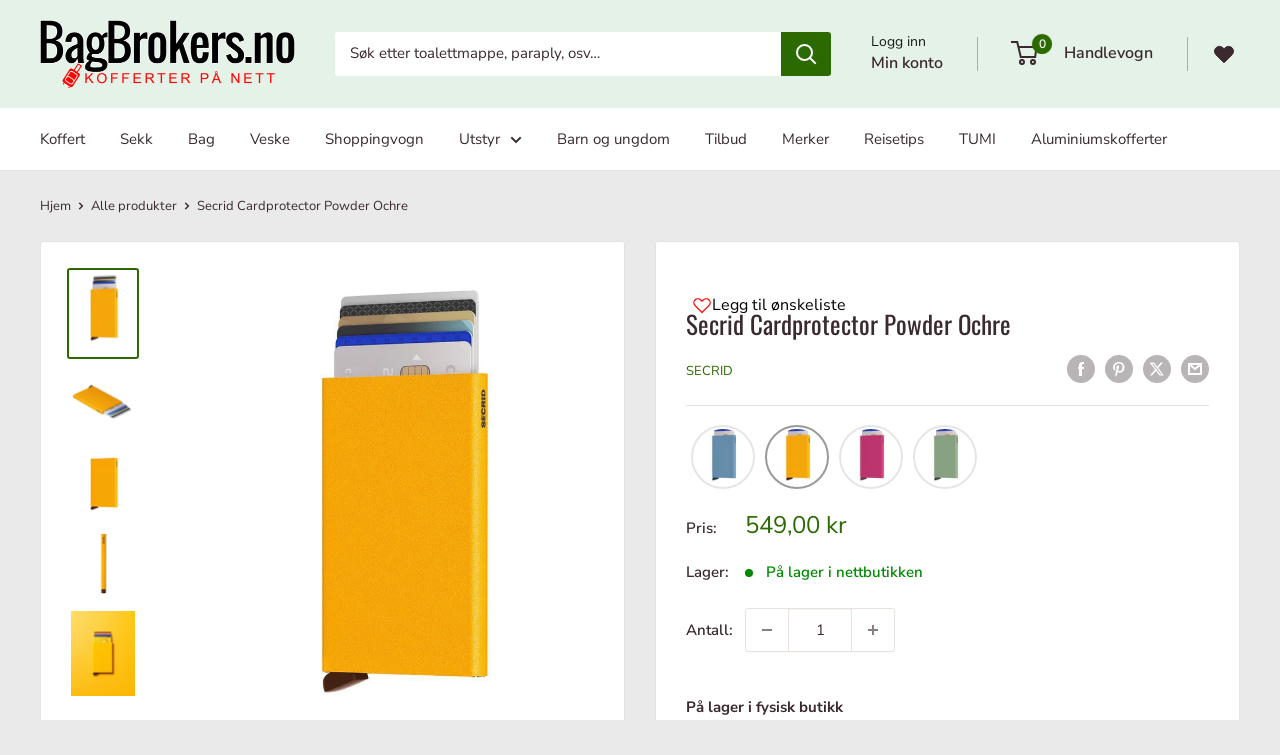

--- FILE ---
content_type: text/html; charset=utf-8
request_url: https://bagbrokers.no/products/secrid-cardprotector-powder-ochre
body_size: 62928
content:
<!doctype html>

<html class="no-js" lang="nb">
  
  <head>
<script src="https://sapi.negate.io/script/wCfug3iwG/6LhwhGv1O+0Q==?shop=bagbrokers.myshopify.com"></script>
    
<script src="https://cdn-cookieyes.com/common/shopify.js"></script>
<!-- Start cookieyes banner --> <script id="cookieyes" type="text/javascript" src="https://cdn-cookieyes.com/client_data/f6e46fc121bae2cf84d59edd/script.js"></script> <!-- End cookieyes banner -->

<!-- Google Tag Manager -->
<script>(function(w,d,s,l,i){w[l]=w[l]||[];w[l].push({'gtm.start':
new Date().getTime(),event:'gtm.js'});var f=d.getElementsByTagName(s)[0],
j=d.createElement(s),dl=l!='dataLayer'?'&l='+l:'';j.async=true;j.src=
'https://www.googletagmanager.com/gtm.js?id='+i+dl;f.parentNode.insertBefore(j,f);
})(window,document,'script','dataLayer','GTM-T42WWG3P');</script>
<!-- End Google Tag Manager -->

<script>
window.dataLayer = window.dataLayer || [];
function gtag(){dataLayer.push(arguments);}

gtag('consent', 'default', {
  'ad_storage': 'denied',
  'ad_user_data': 'denied',
  'ad_personalization': 'denied',
  'analytics_storage': 'denied',
 'regions':[NO]
});

gtag('consent', 'default', {
  'ad_storage': 'denied',
  'ad_user_data': 'denied',
  'ad_personalization': 'denied',
  'analytics_storage': 'denied'
});
</script>
    
    <meta name="google-site-verification" content="YODQjPjLEimlbg8GrV0H1wl2Ue6i81_vyCr1GxcOOrI" /><script>var _listeners=[];EventTarget.prototype.addEventListenerBase=EventTarget.prototype.addEventListener,EventTarget.prototype.addEventListener=function(e,t,p){_listeners.push({target:this,type:e,listener:t}),this.addEventListenerBase(e,t,p)},EventTarget.prototype.removeEventListeners=function(e){for(var t=0;t!=_listeners.length;t++){var r=_listeners[t],n=r.target,s=r.type,i=r.listener;n==this&&s==e&&this.removeEventListener(s,i)}};</script><script type="text/worker" id="spdnworker">onmessage=function(e){var t=new Request("https://api.speedien.com/optimize/673f99be366fac3fe4af003f5a60d39f",{redirect:"follow"});fetch(t).then(e=>e.text()).then(e=>{postMessage(e)})};</script>
<script type="text/javascript">var spdnx=new Worker("data:text/javascript;base64,"+btoa(document.getElementById("spdnworker").textContent));spdnx.onmessage=function(t){var e=document.createElement("script");e.type="text/javascript",e.textContent=t.data,document.head.appendChild(e)},spdnx.postMessage("init");</script>
<script type="text/javascript" data-spdn="1">
const observer=new MutationObserver(mutations=>{mutations.forEach(({addedNodes})=>{addedNodes.forEach(node=>{
if(node.tagName==='SCRIPT'&&node.innerHTML.includes('asyncLoad')){node.type='text/spdnscript'}
if(node.nodeType===1&&node.tagName==='SCRIPT'&&node.innerHTML.includes('hotjar')){node.type='text/spdnscript'}
if(node.nodeType===1&&node.tagName==='SCRIPT'&&node.innerHTML.includes('xklaviyo')){node.type='text/spdnscript'}
if(node.nodeType===1&&node.tagName==='SCRIPT'&&node.innerHTML.includes('recaptcha')){node.type='text/spdnscript'}
if(node.nodeType===1&&node.tagName==='SCRIPT'&&node.src.includes('klaviyo')){node.type='text/spdnscript'}
if(node.nodeType===1&&node.tagName==='SCRIPT'&&node.innerHTML.includes('gorgias')){node.type='text/spdnscript'}
if(node.nodeType===1&&node.tagName==='SCRIPT'&&node.innerHTML.includes('facebook.net')){node.type='text/spdnscript'}
if(node.nodeType===1&&node.tagName==='SCRIPT'&&node.src.includes('gorgias')){node.type='text/spdnscript'}
if(node.nodeType===1&&node.tagName==='SCRIPT'&&node.src.includes('stripe')){node.type='text/spdnscript'}
if(node.nodeType===1&&node.tagName==='SCRIPT'&&node.src.includes('mem')){node.type='text/spdnscript'}
if(node.nodeType===1&&node.tagName==='SCRIPT'&&node.src.includes('privy')){node.type='text/spdnscript'}
if(node.nodeType===1&&node.tagName==='SCRIPT'&&node.src.includes('incart')){node.type='text/spdnscript'}
if(node.nodeType===1&&node.tagName==='SCRIPT'&&node.src.includes('webui')){node.type='text/spdnscript'}
 if(node.nodeType===1&&node.tagName==='SCRIPT'&&node.innerHTML.includes('gtag')){node.type='text/spdnscript'}
if(node.nodeType===1&&node.tagName==='SCRIPT'&&node.innerHTML.includes('tagmanager')){node.type='text/spdnscript'}
if(node.nodeType===1&&node.tagName==='SCRIPT'&&node.innerHTML.includes('gtm')){node.type='text/spdnscript'}
if(node.nodeType===1&&node.tagName==='SCRIPT'&&node.src.includes('googlet')){node.type='text/spdnscript'}
if(node.tagName==='SCRIPT'&&node.className=='analytics'){node.type='text/spdnscript'}  })})})
var ua = navigator.userAgent.toLowerCase();if ((ua.indexOf('chrome') > -1 || ua.indexOf('firefox') > -1) && window.location.href.indexOf("no-optimization") === -1) {observer.observe(document.documentElement,{childList:true,subtree:true})}</script> 
    <meta charset="utf-8">
    <meta name="viewport" content="width=device-width, initial-scale=1.0, height=device-height, minimum-scale=1.0, maximum-scale=1.0">
    <meta name="theme-color" content="#2b6a00">
    
<title>Secrid Cardprotector Powder Ochre | Bagbrokers
</title><meta name="description" content="Minimalistisk og stilren oppbevaring av opptil 6 kort på en lett og elegant måte. Modellen er produsert i aluminium som beskytter mot slitasje og RFID-skanning. Kort beskytteren gir deg et godt overblikk, fordi kortene glir ut i trinnvis når du skyver hendelen i bunnen."><link rel="canonical" href="https://bagbrokers.no/products/secrid-cardprotector-powder-ochre"><link rel="shortcut icon" href="//bagbrokers.no/cdn/shop/files/favicon_a4454519-ffc5-4587-8c6b-4c1569b2ced4_96x96.png?v=1619183609" type="image/png"><link rel="preload" as="style" href="//bagbrokers.no/cdn/shop/t/95/assets/theme.css?v=11323785089026989661761302773">
    <link rel="preload" as="style" href="//bagbrokers.no/cdn/shop/t/95/assets/custom.css?v=180154002938775903761737361239">
    <link rel="preload" as="script" href="//bagbrokers.no/cdn/shop/t/95/assets/theme.js?v=106533155193327925921737361239">
    <link rel="preconnect" href="https://cdn.shopify.com">
    <link rel="preconnect" href="https://fonts.shopifycdn.com">
    <link rel="dns-prefetch" href="https://productreviews.shopifycdn.com">
    <link rel="dns-prefetch" href="https://ajax.googleapis.com">
    <link rel="dns-prefetch" href="https://maps.googleapis.com">
    <link rel="dns-prefetch" href="https://maps.gstatic.com">

    <meta property="og:type" content="product">
  <meta property="og:title" content="Secrid Cardprotector Powder Ochre"><meta property="og:image" content="http://bagbrokers.no/cdn/shop/products/Secrid-Cardprotector-Powder-Ochre.jpg?v=1740144617">
    <meta property="og:image:secure_url" content="https://bagbrokers.no/cdn/shop/products/Secrid-Cardprotector-Powder-Ochre.jpg?v=1740144617">
    <meta property="og:image:width" content="769">
    <meta property="og:image:height" content="1000"><meta property="product:price:amount" content="549,00">
  <meta property="product:price:currency" content="NOK"><meta property="og:description" content="Minimalistisk og stilren oppbevaring av opptil 6 kort på en lett og elegant måte. Modellen er produsert i aluminium som beskytter mot slitasje og RFID-skanning. Kort beskytteren gir deg et godt overblikk, fordi kortene glir ut i trinnvis når du skyver hendelen i bunnen."><meta property="og:url" content="https://bagbrokers.no/products/secrid-cardprotector-powder-ochre">
<meta property="og:site_name" content="BagBrokers"><meta name="twitter:card" content="summary"><meta name="twitter:title" content="Secrid Cardprotector Powder Ochre">
  <meta name="twitter:description" content="Secrid cardprotector
Med fokus på kvalitet, håndverk og miljø har Secrid fra Holland raskt etablert seg som en ledende leverandører av lommebøker og kortholdere.
Minimalistisk og stilren oppbevaring av opptil 6 kort på en lett og elegant måte.
Modellen er produsert i  aluminium som beskytter mot slitasje og RFID-skanning.Kortbeskytteren gir deg et godt overblikk, fordi kortene glir ut i trinnvis når du skyver på hendelen i bunnen.

 Design : Secrid  

Plass for 4 til 6 kreditt kort i sliden
6 flate kort eller 4 med opphøyet skrift
Størrelse 63 x 102 x 8 mm
vekt 48 gram
kortene slider ut for rask tilgang
RFID Sikker : Beskytter kort mot ID tyveri
Anodisert aluminium


Farge : Oker gul



">
  <meta name="twitter:image" content="https://bagbrokers.no/cdn/shop/products/Secrid-Cardprotector-Powder-Ochre_600x600_crop_center.jpg?v=1740144617">
    <link rel="preload" href="//bagbrokers.no/cdn/fonts/oswald/oswald_n4.7760ed7a63e536050f64bb0607ff70ce07a480bd.woff2" as="font" type="font/woff2" crossorigin><link rel="preload" href="//bagbrokers.no/cdn/fonts/nunito_sans/nunitosans_n4.0276fe080df0ca4e6a22d9cb55aed3ed5ba6b1da.woff2" as="font" type="font/woff2" crossorigin><style>
  @font-face {
  font-family: Oswald;
  font-weight: 400;
  font-style: normal;
  font-display: swap;
  src: url("//bagbrokers.no/cdn/fonts/oswald/oswald_n4.7760ed7a63e536050f64bb0607ff70ce07a480bd.woff2") format("woff2"),
       url("//bagbrokers.no/cdn/fonts/oswald/oswald_n4.ae5e497f60fc686568afe76e9ff1872693c533e9.woff") format("woff");
}

  @font-face {
  font-family: "Nunito Sans";
  font-weight: 400;
  font-style: normal;
  font-display: swap;
  src: url("//bagbrokers.no/cdn/fonts/nunito_sans/nunitosans_n4.0276fe080df0ca4e6a22d9cb55aed3ed5ba6b1da.woff2") format("woff2"),
       url("//bagbrokers.no/cdn/fonts/nunito_sans/nunitosans_n4.b4964bee2f5e7fd9c3826447e73afe2baad607b7.woff") format("woff");
}

@font-face {
  font-family: "Nunito Sans";
  font-weight: 600;
  font-style: normal;
  font-display: swap;
  src: url("//bagbrokers.no/cdn/fonts/nunito_sans/nunitosans_n6.6e9464eba570101a53130c8130a9e17a8eb55c21.woff2") format("woff2"),
       url("//bagbrokers.no/cdn/fonts/nunito_sans/nunitosans_n6.25a0ac0c0a8a26038c7787054dd6058dfbc20fa8.woff") format("woff");
}



  @font-face {
  font-family: "Nunito Sans";
  font-weight: 700;
  font-style: normal;
  font-display: swap;
  src: url("//bagbrokers.no/cdn/fonts/nunito_sans/nunitosans_n7.25d963ed46da26098ebeab731e90d8802d989fa5.woff2") format("woff2"),
       url("//bagbrokers.no/cdn/fonts/nunito_sans/nunitosans_n7.d32e3219b3d2ec82285d3027bd673efc61a996c8.woff") format("woff");
}

  @font-face {
  font-family: "Nunito Sans";
  font-weight: 400;
  font-style: italic;
  font-display: swap;
  src: url("//bagbrokers.no/cdn/fonts/nunito_sans/nunitosans_i4.6e408730afac1484cf297c30b0e67c86d17fc586.woff2") format("woff2"),
       url("//bagbrokers.no/cdn/fonts/nunito_sans/nunitosans_i4.c9b6dcbfa43622b39a5990002775a8381942ae38.woff") format("woff");
}

  @font-face {
  font-family: "Nunito Sans";
  font-weight: 700;
  font-style: italic;
  font-display: swap;
  src: url("//bagbrokers.no/cdn/fonts/nunito_sans/nunitosans_i7.8c1124729eec046a321e2424b2acf328c2c12139.woff2") format("woff2"),
       url("//bagbrokers.no/cdn/fonts/nunito_sans/nunitosans_i7.af4cda04357273e0996d21184432bcb14651a64d.woff") format("woff");
}


  :root {
    --default-text-font-size : 15px;
    --base-text-font-size    : 15px;
    --heading-font-family    : Oswald, sans-serif;
    --heading-font-weight    : 400;
    --heading-font-style     : normal;
    --text-font-family       : "Nunito Sans", sans-serif;
    --text-font-weight       : 400;
    --text-font-style        : normal;
    --text-font-bolder-weight: 600;
    --text-link-decoration   : underline;

    --text-color               : #3a2a2f;
    --text-color-rgb           : 58, 42, 47;
    --heading-color            : #3a2a2f;
    --border-color             : #e7e2de;
    --border-color-rgb         : 231, 226, 222;
    --form-border-color        : #dcd5cf;
    --accent-color             : #2b6a00;
    --accent-color-rgb         : 43, 106, 0;
    --link-color               : #ff6128;
    --link-color-hover         : #da3a00;
    --background               : #eaeaea;
    --secondary-background     : #ffffff;
    --secondary-background-rgb : 255, 255, 255;
    --accent-background        : rgba(43, 106, 0, 0.08);

    --input-background: #ffffff;

    --error-color       : #f71b1b;
    --error-background  : rgba(247, 27, 27, 0.07);
    --success-color     : #48b448;
    --success-background: rgba(72, 180, 72, 0.11);

    --primary-button-background      : #2b6a00;
    --primary-button-background-rgb  : 43, 106, 0;
    --primary-button-text-color      : #ffffff;
    --secondary-button-background    : #3a2a2f;
    --secondary-button-background-rgb: 58, 42, 47;
    --secondary-button-text-color    : #ffffff;

    --header-background      : #e5f2e7;
    --header-text-color      : #3a2a2f;
    --header-light-text-color: #1b1b1b;
    --header-border-color    : rgba(27, 27, 27, 0.3);
    --header-accent-color    : #2b6a00;

    --footer-background-color:    #1b1b1b;
    --footer-heading-text-color:  #f9f9f9;
    --footer-body-text-color:     #eaeaea;
    --footer-body-text-color-rgb: 234, 234, 234;
    --footer-accent-color:        #939baf;
    --footer-accent-color-rgb:    147, 155, 175;
    --footer-border:              none;
    
    --flickity-arrow-color: #bcaea3;--product-on-sale-accent           : #484848;
    --product-on-sale-accent-rgb       : 72, 72, 72;
    --product-on-sale-color            : #ffffff;
    --product-in-stock-color           : #008a00;
    --product-low-stock-color          : #ff0000;
    --product-sold-out-color           : #d1d1d4;
    --product-custom-label-1-background: #2b6a00;
    --product-custom-label-1-color     : #ffffff;
    --product-custom-label-2-background: #cc3516;
    --product-custom-label-2-color     : #ffffff;
    --product-review-star-color        : #ffb647;

    --mobile-container-gutter : 20px;
    --desktop-container-gutter: 40px;

    /* Shopify related variables */
    --payment-terms-background-color: #eaeaea;
  }
</style>

<script>
  // IE11 does not have support for CSS variables, so we have to polyfill them
  if (!(((window || {}).CSS || {}).supports && window.CSS.supports('(--a: 0)'))) {
    const script = document.createElement('script');
    script.type = 'text/javascript';
    script.src = 'https://cdn.jsdelivr.net/npm/css-vars-ponyfill@2';
    script.onload = function() {
      cssVars({});
    };

    document.getElementsByTagName('head')[0].appendChild(script);
  }
</script>


    <script>window.performance && window.performance.mark && window.performance.mark('shopify.content_for_header.start');</script><meta name="google-site-verification" content="YODQjPjLEimlbg8GrV0H1wl2Ue6i81_vyCr1GxcOOrI">
<meta name="facebook-domain-verification" content="jgnnzf5wlr9q44vr25uuqjeta5zick">
<meta id="shopify-digital-wallet" name="shopify-digital-wallet" content="/6406783/digital_wallets/dialog">
<link rel="alternate" type="application/json+oembed" href="https://bagbrokers.no/products/secrid-cardprotector-powder-ochre.oembed">
<script async="async" src="/checkouts/internal/preloads.js?locale=nb-NO"></script>
<script id="shopify-features" type="application/json">{"accessToken":"74d808228075ef00ee73e28386890206","betas":["rich-media-storefront-analytics"],"domain":"bagbrokers.no","predictiveSearch":true,"shopId":6406783,"locale":"nb"}</script>
<script>var Shopify = Shopify || {};
Shopify.shop = "bagbrokers.myshopify.com";
Shopify.locale = "nb";
Shopify.currency = {"active":"NOK","rate":"1.0"};
Shopify.country = "NO";
Shopify.theme = {"name":"BBTema - 23-11-2025","id":149176910060,"schema_name":"Warehouse","schema_version":"6.0.0","theme_store_id":871,"role":"main"};
Shopify.theme.handle = "null";
Shopify.theme.style = {"id":null,"handle":null};
Shopify.cdnHost = "bagbrokers.no/cdn";
Shopify.routes = Shopify.routes || {};
Shopify.routes.root = "/";</script>
<script type="module">!function(o){(o.Shopify=o.Shopify||{}).modules=!0}(window);</script>
<script>!function(o){function n(){var o=[];function n(){o.push(Array.prototype.slice.apply(arguments))}return n.q=o,n}var t=o.Shopify=o.Shopify||{};t.loadFeatures=n(),t.autoloadFeatures=n()}(window);</script>
<script id="shop-js-analytics" type="application/json">{"pageType":"product"}</script>
<script defer="defer" async type="module" src="//bagbrokers.no/cdn/shopifycloud/shop-js/modules/v2/client.init-shop-cart-sync_Ck1zgi6O.nb.esm.js"></script>
<script defer="defer" async type="module" src="//bagbrokers.no/cdn/shopifycloud/shop-js/modules/v2/chunk.common_rE7lmuZt.esm.js"></script>
<script type="module">
  await import("//bagbrokers.no/cdn/shopifycloud/shop-js/modules/v2/client.init-shop-cart-sync_Ck1zgi6O.nb.esm.js");
await import("//bagbrokers.no/cdn/shopifycloud/shop-js/modules/v2/chunk.common_rE7lmuZt.esm.js");

  window.Shopify.SignInWithShop?.initShopCartSync?.({"fedCMEnabled":true,"windoidEnabled":true});

</script>
<script>(function() {
  var isLoaded = false;
  function asyncLoad() {
    if (isLoaded) return;
    isLoaded = true;
    var urls = ["https:\/\/d2badvwg0mti9p.cloudfront.net\/script.js?shop=bagbrokers.myshopify.com\u0026shop=bagbrokers.myshopify.com","https:\/\/ecommplugins-trustboxsettings.trustpilot.com\/bagbrokers.myshopify.com.js?settings=1683484572172\u0026shop=bagbrokers.myshopify.com","https:\/\/widget.trustpilot.com\/bootstrap\/v5\/tp.widget.sync.bootstrap.min.js?shop=bagbrokers.myshopify.com","https:\/\/coupon-x.premio.io\/assets\/js\/shopify-cx-fronted.js?shop=bagbrokers.myshopify.com","https:\/\/chimpstatic.com\/mcjs-connected\/js\/users\/3795e2e9990b45ccb7defb2be\/b3033e593d0732f402317c8b5.js?shop=bagbrokers.myshopify.com","https:\/\/ecommplugins-scripts.trustpilot.com\/v2.1\/js\/header.min.js?settings=eyJrZXkiOiI0OVdra1RhR1U1N3BiREVBIiwicyI6InNrdSJ9\u0026v=2.5\u0026shop=bagbrokers.myshopify.com","https:\/\/cdn-app.cart-bot.net\/public\/js\/append.js?shop=bagbrokers.myshopify.com","https:\/\/admin.revenuehunt.com\/embed.js?shop=bagbrokers.myshopify.com","https:\/\/enkomion.com\/instantHotjarInstall.js?shop=bagbrokers.myshopify.com","https:\/\/cdn.hextom.com\/js\/quickannouncementbar.js?shop=bagbrokers.myshopify.com","https:\/\/d33a6lvgbd0fej.cloudfront.net\/script_tag\/secomapp.scripttag.js?shop=bagbrokers.myshopify.com"];
    for (var i = 0; i < urls.length; i++) {
      var s = document.createElement('script');
      s.type = 'text/javascript';
      s.async = true;
      s.src = urls[i];
      var x = document.getElementsByTagName('script')[0];
      x.parentNode.insertBefore(s, x);
    }
  };
  if(window.attachEvent) {
    window.attachEvent('onload', asyncLoad);
  } else {
    window.addEventListener('load', asyncLoad, false);
  }
})();</script>
<script id="__st">var __st={"a":6406783,"offset":3600,"reqid":"2428f83c-3795-4939-ba2d-c84131ebad96-1768846718","pageurl":"bagbrokers.no\/products\/secrid-cardprotector-powder-ochre","u":"e4f96d227063","p":"product","rtyp":"product","rid":6743317414056};</script>
<script>window.ShopifyPaypalV4VisibilityTracking = true;</script>
<script id="captcha-bootstrap">!function(){'use strict';const t='contact',e='account',n='new_comment',o=[[t,t],['blogs',n],['comments',n],[t,'customer']],c=[[e,'customer_login'],[e,'guest_login'],[e,'recover_customer_password'],[e,'create_customer']],r=t=>t.map((([t,e])=>`form[action*='/${t}']:not([data-nocaptcha='true']) input[name='form_type'][value='${e}']`)).join(','),a=t=>()=>t?[...document.querySelectorAll(t)].map((t=>t.form)):[];function s(){const t=[...o],e=r(t);return a(e)}const i='password',u='form_key',d=['recaptcha-v3-token','g-recaptcha-response','h-captcha-response',i],f=()=>{try{return window.sessionStorage}catch{return}},m='__shopify_v',_=t=>t.elements[u];function p(t,e,n=!1){try{const o=window.sessionStorage,c=JSON.parse(o.getItem(e)),{data:r}=function(t){const{data:e,action:n}=t;return t[m]||n?{data:e,action:n}:{data:t,action:n}}(c);for(const[e,n]of Object.entries(r))t.elements[e]&&(t.elements[e].value=n);n&&o.removeItem(e)}catch(o){console.error('form repopulation failed',{error:o})}}const l='form_type',E='cptcha';function T(t){t.dataset[E]=!0}const w=window,h=w.document,L='Shopify',v='ce_forms',y='captcha';let A=!1;((t,e)=>{const n=(g='f06e6c50-85a8-45c8-87d0-21a2b65856fe',I='https://cdn.shopify.com/shopifycloud/storefront-forms-hcaptcha/ce_storefront_forms_captcha_hcaptcha.v1.5.2.iife.js',D={infoText:'Beskyttet av hCaptcha',privacyText:'Personvern',termsText:'Vilkår'},(t,e,n)=>{const o=w[L][v],c=o.bindForm;if(c)return c(t,g,e,D).then(n);var r;o.q.push([[t,g,e,D],n]),r=I,A||(h.body.append(Object.assign(h.createElement('script'),{id:'captcha-provider',async:!0,src:r})),A=!0)});var g,I,D;w[L]=w[L]||{},w[L][v]=w[L][v]||{},w[L][v].q=[],w[L][y]=w[L][y]||{},w[L][y].protect=function(t,e){n(t,void 0,e),T(t)},Object.freeze(w[L][y]),function(t,e,n,w,h,L){const[v,y,A,g]=function(t,e,n){const i=e?o:[],u=t?c:[],d=[...i,...u],f=r(d),m=r(i),_=r(d.filter((([t,e])=>n.includes(e))));return[a(f),a(m),a(_),s()]}(w,h,L),I=t=>{const e=t.target;return e instanceof HTMLFormElement?e:e&&e.form},D=t=>v().includes(t);t.addEventListener('submit',(t=>{const e=I(t);if(!e)return;const n=D(e)&&!e.dataset.hcaptchaBound&&!e.dataset.recaptchaBound,o=_(e),c=g().includes(e)&&(!o||!o.value);(n||c)&&t.preventDefault(),c&&!n&&(function(t){try{if(!f())return;!function(t){const e=f();if(!e)return;const n=_(t);if(!n)return;const o=n.value;o&&e.removeItem(o)}(t);const e=Array.from(Array(32),(()=>Math.random().toString(36)[2])).join('');!function(t,e){_(t)||t.append(Object.assign(document.createElement('input'),{type:'hidden',name:u})),t.elements[u].value=e}(t,e),function(t,e){const n=f();if(!n)return;const o=[...t.querySelectorAll(`input[type='${i}']`)].map((({name:t})=>t)),c=[...d,...o],r={};for(const[a,s]of new FormData(t).entries())c.includes(a)||(r[a]=s);n.setItem(e,JSON.stringify({[m]:1,action:t.action,data:r}))}(t,e)}catch(e){console.error('failed to persist form',e)}}(e),e.submit())}));const S=(t,e)=>{t&&!t.dataset[E]&&(n(t,e.some((e=>e===t))),T(t))};for(const o of['focusin','change'])t.addEventListener(o,(t=>{const e=I(t);D(e)&&S(e,y())}));const B=e.get('form_key'),M=e.get(l),P=B&&M;t.addEventListener('DOMContentLoaded',(()=>{const t=y();if(P)for(const e of t)e.elements[l].value===M&&p(e,B);[...new Set([...A(),...v().filter((t=>'true'===t.dataset.shopifyCaptcha))])].forEach((e=>S(e,t)))}))}(h,new URLSearchParams(w.location.search),n,t,e,['guest_login'])})(!0,!1)}();</script>
<script integrity="sha256-4kQ18oKyAcykRKYeNunJcIwy7WH5gtpwJnB7kiuLZ1E=" data-source-attribution="shopify.loadfeatures" defer="defer" src="//bagbrokers.no/cdn/shopifycloud/storefront/assets/storefront/load_feature-a0a9edcb.js" crossorigin="anonymous"></script>
<script data-source-attribution="shopify.dynamic_checkout.dynamic.init">var Shopify=Shopify||{};Shopify.PaymentButton=Shopify.PaymentButton||{isStorefrontPortableWallets:!0,init:function(){window.Shopify.PaymentButton.init=function(){};var t=document.createElement("script");t.src="https://bagbrokers.no/cdn/shopifycloud/portable-wallets/latest/portable-wallets.nb.js",t.type="module",document.head.appendChild(t)}};
</script>
<script data-source-attribution="shopify.dynamic_checkout.buyer_consent">
  function portableWalletsHideBuyerConsent(e){var t=document.getElementById("shopify-buyer-consent"),n=document.getElementById("shopify-subscription-policy-button");t&&n&&(t.classList.add("hidden"),t.setAttribute("aria-hidden","true"),n.removeEventListener("click",e))}function portableWalletsShowBuyerConsent(e){var t=document.getElementById("shopify-buyer-consent"),n=document.getElementById("shopify-subscription-policy-button");t&&n&&(t.classList.remove("hidden"),t.removeAttribute("aria-hidden"),n.addEventListener("click",e))}window.Shopify?.PaymentButton&&(window.Shopify.PaymentButton.hideBuyerConsent=portableWalletsHideBuyerConsent,window.Shopify.PaymentButton.showBuyerConsent=portableWalletsShowBuyerConsent);
</script>
<script data-source-attribution="shopify.dynamic_checkout.cart.bootstrap">document.addEventListener("DOMContentLoaded",(function(){function t(){return document.querySelector("shopify-accelerated-checkout-cart, shopify-accelerated-checkout")}if(t())Shopify.PaymentButton.init();else{new MutationObserver((function(e,n){t()&&(Shopify.PaymentButton.init(),n.disconnect())})).observe(document.body,{childList:!0,subtree:!0})}}));
</script>

<script>window.performance && window.performance.mark && window.performance.mark('shopify.content_for_header.end');</script>

    <link rel="stylesheet" href="//bagbrokers.no/cdn/shop/t/95/assets/theme.css?v=11323785089026989661761302773">
     <link rel="stylesheet" href="//bagbrokers.no/cdn/shop/t/95/assets/custom.css?v=180154002938775903761737361239">

    
<script type="application/ld+json">
  {
    "@context": "https://schema.org/",
    "@type": "Product",
    "name": "Secrid Cardprotector Powder Ochre",
    "url": "https://bagbrokers.no/products/secrid-cardprotector-powder-ochre",
    
    "image": ["https://bagbrokers.no/cdn/shop/products/Secrid-Cardprotector-Powder-Ochre.jpg?v=1740144617"],
    
    "description": "Secrid cardprotectorMed fokus på kvalitet, håndverk og miljø har Secrid fra Holland raskt etablert seg som en ledende leverandører av lommebøker og kortholdere.Minimalistisk og stilren oppbevaring av opptil 6 kort på en lett og elegant måte.Modellen er produsert i  aluminium som beskytter mot slitasje og RFID-skanning.Kortbeskytteren gir deg et godt overblikk, fordi kortene glir ut i trinnvis når du skyver på hendelen i bunnen. Design : Secrid  Plass for 4 til 6 kreditt kort i sliden6 flate kort eller 4 med opphøyet skriftStørrelse 63 x 102 x 8 mmvekt 48 gramkortene slider ut for rask tilgangRFID Sikker : Beskytter kort mot ID tyveriAnodisert aluminiumFarge : Oker gul",
    
    "brand": { "@type": "Brand", "name": "Secrid" },
    
    
    

    
    
    
    

    "sku": "46204021-CP-oker",
    "gtin": "8718215289074",

    "offers": {
      "@type": "Offer",
      "price": "549.00",
      "priceCurrency": "NOK",
      "availability": "https://schema.org/InStock",
      "url": "https://bagbrokers.no/products/secrid-cardprotector-powder-ochre?variant=39941890867368",

      
      "shippingDetails": {
        "@type": "OfferShippingDetails",
        "shippingRate": { "@type": "MonetaryAmount", "value": "0.00", "currency": "NOK" },
        "deliveryTime": {
          "@type": "ShippingDeliveryTime",
          "handlingTime": { "@type": "QuantitativeValue", "minValue": 0, "maxValue": 1, "unitCode": "d" },
          "transitTime":   { "@type": "QuantitativeValue", "minValue": 1, "maxValue": 4, "unitCode": "d" }
        },
        "shippingDestination": { "@type": "DefinedRegion", "addressCountry": "NO" }
      },
      "hasMerchantReturnPolicy": {
        "@type": "MerchantReturnPolicy",
        "applicableCountry": "NO",
        "returnPolicyCategory": "https://schema.org/MerchantReturnFiniteReturnWindow",
        "merchantReturnDays": 30,
        "returnMethod": "Mail",
        "returnFees": "FreeReturn"
      }
    }

    
  }
  </script><script type="application/ld+json">
  {
    "@context": "https://schema.org",
    "@type": "BreadcrumbList",
    "itemListElement": [{
        "@type": "ListItem",
        "position": 1,
        "name": "Hjem",
        "item": "https://bagbrokers.no"
      },{
            "@type": "ListItem",
            "position": 2,
            "name": "Secrid Cardprotector Powder Ochre",
            "item": "https://bagbrokers.no/products/secrid-cardprotector-powder-ochre"
          }]
  }
</script>

    <script>
      // This allows to expose several variables to the global scope, to be used in scripts
      window.theme = {
        pageType: "product",
        cartCount: 0,
        moneyFormat: "{{amount_with_comma_separator}} kr",
        moneyWithCurrencyFormat: "{{amount_with_comma_separator}} NOK",
        currencyCodeEnabled: false,
        showDiscount: true,
        discountMode: "percentage",
        cartType: "drawer"
      };

      window.routes = {
        rootUrl: "\/",
        rootUrlWithoutSlash: '',
        cartUrl: "\/cart",
        cartAddUrl: "\/cart\/add",
        cartChangeUrl: "\/cart\/change",
        searchUrl: "\/search",
        productRecommendationsUrl: "\/recommendations\/products"
      };

      window.languages = {
        productRegularPrice: "Ordinær pris",
        productSalePrice: "Tilbudspris",
        collectionOnSaleLabel: "Spar {{savings}}",
        productFormUnavailable: "Utilgjengelig",
        productFormAddToCart: "Legg i handlevogn",
        productFormPreOrder: "Forhåndsbestill",
        productFormSoldOut: "Utsolgt i nettbutikken",
        productAdded: "Produktet er lagt til handlevognen din",
        productAddedShort: "Lagt til!",
        shippingEstimatorNoResults: "Ingen frakt til din adresse.",
        shippingEstimatorOneResult: "Det finnes en leveringsmåte til din adresse:",
        shippingEstimatorMultipleResults: "Det er {{count}} leveringsmåter for din adresse:",
        shippingEstimatorErrors: "Det er noen feil:"
      };

      document.documentElement.className = document.documentElement.className.replace('no-js', 'js');
    </script><script src="//bagbrokers.no/cdn/shop/t/95/assets/theme.js?v=106533155193327925921737361239" defer></script>
    <script src="//bagbrokers.no/cdn/shop/t/95/assets/custom.js?v=102476495355921946141737361239" defer></script><script>
        (function () {
          window.onpageshow = function() {
            // We force re-freshing the cart content onpageshow, as most browsers will serve a cache copy when hitting the
            // back button, which cause staled data
            document.documentElement.dispatchEvent(new CustomEvent('cart:refresh', {
              bubbles: true,
              detail: {scrollToTop: false}
            }));
          };
        })();
      </script><link href="//cdnjs.cloudflare.com/ajax/libs/font-awesome/4.7.0/css/font-awesome.min.css" rel="stylesheet" type="text/css" media="all" />

        <script type="text/javascript">
function getVar(name) {
                get_string = document.location.search;
                return_value = '';
                do {
                                name_index = get_string.indexOf(name + '=');
                                if(name_index != -1) {
                                                get_string = get_string.substr(name_index + name.length + 1,
                                                get_string.length - name_index);
                                                end_of_value = get_string.indexOf('&');
                                                if(end_of_value != -1) {
                                                                value = get_string.substr(0, end_of_value);
                                                } else {
                                                                value = get_string;
                                                }
                                                if(return_value == '' || value == '') {
                                                                return_value += value;
                                                } else {
                                                                return_value += ', ' + value;
                                                }
                                }
                }
                while(name_index != -1);
                space = return_value.indexOf('+');
    while(space != -1) {
                                return_value = return_value.substr(0, space) + ' ' +
                                return_value.substr(space + 1, return_value.length);
                                space = return_value.indexOf('+');
                }
                return(return_value);
}          
function setCookie(name, value, expires, path, domain, secure, sameSite) {
               var today = new Date();
               today.setTime( today.getTime() );
               if ( expires ) {
                              expires = expires * 1000 * 60 * 60 * 24;
               }
               var expires_date = new Date( today.getTime() + (expires) );
               document.cookie= name + "=" + escape(value) +
               ((expires) ? "; expires=" + expires_date.toGMTString() : "") +
               ((path) ? "; path=" + path : "") +
               ((domain) ? "; domain=" + domain : "") +
               ((secure) ? "; secure" : "") +
               ((sameSite) ? "; SameSite=" + sameSite : "");
}
 
 
var mytduid = getVar('tduid');
 
if  (mytduid!='')
{
setCookie('TRADEDOUBLER', mytduid, 365, '/' , 'bagbrokers.no', true, 'None');
}
</script>
<script type="text/javascript" src="//wrap.tradedoubler.com/wrap?id=24266"></script>
    
    
 
<!-- Sales Script -->
<!-- Start Tradedoubler Landing Page Tag Insert on all landing pages to handle first party cookie-->
<script language="JavaScript">
        (function(i,s,o,g,r,a,m){i['TDConversionObject']=r;i[r]=i[r]||function(){(i[r].q=i[r].q||[]).push(arguments)},i[r].l=1*new Date();a=s.createElement(o),m=s.getElementsByTagName(o)[0];a.async=1;a.src=g;m.parentNode.insertBefore(a,m)})(window,document,'script', 'https://svht.tradedoubler.com/tr_sdk.js', 'tdconv');
</script>
<!-- End Tradedoubler tag-->
    
  
<img alt="icon" width="1400" height="1400" style="pointer-events: none; position: absolute; top: 0; left: 0; width: 99vw; height: 99vh; max-width: 99vw; max-height: 99vh;"  src="[data-uri]">

    <script type="text/javascript">
    //<![CDATA[
    window.lipscoreInit = function() {
        lipscore.init({
            apiKey: "e460d5290c0faa6f770fe928"
        });
    };
    (function() {
        var scr = document.createElement('script'); scr.async = 1;
        scr.src = "//static.lipscore.com/assets/no/lipscore-v1.js";
        document.getElementsByTagName('head')[0].appendChild(scr);
    })();
    //]]>
</script> 
<!-- Hotjar Tracking Code for https://bagbrokers.no/ -->
<script>
    (function(h,o,t,j,a,r){
        h.hj=h.hj||function(){(h.hj.q=h.hj.q||[]).push(arguments)};
        h._hjSettings={hjid:5289660,hjsv:6};
        a=o.getElementsByTagName('head')[0];
        r=o.createElement('script');r.async=1;
        r.src=t+h._hjSettings.hjid+j+h._hjSettings.hjsv;
        a.appendChild(r);
    })(window,document,'https://static.hotjar.com/c/hotjar-','.js?sv=');
</script>
  <!-- BEGIN app block: shopify://apps/hulk-form-builder/blocks/app-embed/b6b8dd14-356b-4725-a4ed-77232212b3c3 --><!-- BEGIN app snippet: hulkapps-formbuilder-theme-ext --><script type="text/javascript">
  
  if (typeof window.formbuilder_customer != "object") {
        window.formbuilder_customer = {}
  }

  window.hulkFormBuilder = {
    form_data: {},
    shop_data: {"shop_uaL_38WodszZe1uBL4ef_Q":{"shop_uuid":"uaL_38WodszZe1uBL4ef_Q","shop_timezone":"Europe\/Copenhagen","shop_id":3613,"shop_is_after_submit_enabled":true,"shop_shopify_plan":"Advanced","shop_shopify_domain":"bagbrokers.myshopify.com","shop_created_at":"2018-01-02T05:21:08.670-06:00","is_skip_metafield":false,"shop_deleted":false,"shop_disabled":false}},
    settings_data: {"shop_settings":{"shop_customise_msgs":[],"default_customise_msgs":{"is_required":"is required","thank_you":"Thank you! The form was submitted successfully.","processing":"Processing...","valid_data":"Please provide valid data","valid_email":"Provide valid email format","valid_tags":"HTML Tags are not allowed","valid_phone":"Provide valid phone number","valid_captcha":"Please provide valid captcha response","valid_url":"Provide valid URL","only_number_alloud":"Provide valid number in","number_less":"must be less than","number_more":"must be more than","image_must_less":"Image must be less than 20MB","image_number":"Images allowed","image_extension":"Invalid extension! Please provide image file","error_image_upload":"Error in image upload. Please try again.","error_file_upload":"Error in file upload. Please try again.","your_response":"Your response","error_form_submit":"Error occur.Please try again after sometime.","email_submitted":"Form with this email is already submitted","invalid_email_by_zerobounce":"The email address you entered appears to be invalid. Please check it and try again.","download_file":"Download file","card_details_invalid":"Your card details are invalid","card_details":"Card details","please_enter_card_details":"Please enter card details","card_number":"Card number","exp_mm":"Exp MM","exp_yy":"Exp YY","crd_cvc":"CVV","payment_value":"Payment amount","please_enter_payment_amount":"Please enter payment amount","address1":"Address line 1","address2":"Address line 2","city":"City","province":"Province","zipcode":"Zip code","country":"Country","blocked_domain":"This form does not accept addresses from","file_must_less":"File must be less than 20MB","file_extension":"Invalid extension! Please provide file","only_file_number_alloud":"files allowed","previous":"Previous","next":"Next","must_have_a_input":"Please enter at least one field.","please_enter_required_data":"Please enter required data","atleast_one_special_char":"Include at least one special character","atleast_one_lowercase_char":"Include at least one lowercase character","atleast_one_uppercase_char":"Include at least one uppercase character","atleast_one_number":"Include at least one number","must_have_8_chars":"Must have 8 characters long","be_between_8_and_12_chars":"Be between 8 and 12 characters long","please_select":"Please Select","phone_submitted":"Form with this phone number is already submitted","user_res_parse_error":"Error while submitting the form","valid_same_values":"values must be same","product_choice_clear_selection":"Clear Selection","picture_choice_clear_selection":"Clear Selection","remove_all_for_file_image_upload":"Remove All","invalid_file_type_for_image_upload":"You can't upload files of this type.","invalid_file_type_for_signature_upload":"You can't upload files of this type.","max_files_exceeded_for_file_upload":"You can not upload any more files.","max_files_exceeded_for_image_upload":"You can not upload any more files.","file_already_exist":"File already uploaded","max_limit_exceed":"You have added the maximum number of text fields.","cancel_upload_for_file_upload":"Cancel upload","cancel_upload_for_image_upload":"Cancel upload","cancel_upload_for_signature_upload":"Cancel upload"},"shop_blocked_domains":[]}},
    features_data: {"shop_plan_features":{"shop_plan_features":["unlimited-forms","full-design-customization","export-form-submissions","multiple-recipients-for-form-submissions","multiple-admin-notifications","enable-captcha","unlimited-file-uploads","save-submitted-form-data","set-auto-response-message","conditional-logic","form-banner","save-as-draft-facility","include-user-response-in-admin-email","disable-form-submission","file-upload"]}},
    shop: null,
    shop_id: null,
    plan_features: null,
    validateDoubleQuotes: false,
    assets: {
      extraFunctions: "https://cdn.shopify.com/extensions/019bb5ee-ec40-7527-955d-c1b8751eb060/form-builder-by-hulkapps-50/assets/extra-functions.js",
      extraStyles: "https://cdn.shopify.com/extensions/019bb5ee-ec40-7527-955d-c1b8751eb060/form-builder-by-hulkapps-50/assets/extra-styles.css",
      bootstrapStyles: "https://cdn.shopify.com/extensions/019bb5ee-ec40-7527-955d-c1b8751eb060/form-builder-by-hulkapps-50/assets/theme-app-extension-bootstrap.css"
    },
    translations: {
      htmlTagNotAllowed: "HTML Tags are not allowed",
      sqlQueryNotAllowed: "SQL Queries are not allowed",
      doubleQuoteNotAllowed: "Double quotes are not allowed",
      vorwerkHttpWwwNotAllowed: "The words \u0026#39;http\u0026#39; and \u0026#39;www\u0026#39; are not allowed. Please remove them and try again.",
      maxTextFieldsReached: "You have added the maximum number of text fields.",
      avoidNegativeWords: "Avoid negative words: Don\u0026#39;t use negative words in your contact message.",
      customDesignOnly: "This form is for custom designs requests. For general inquiries please contact our team at info@stagheaddesigns.com",
      zerobounceApiErrorMsg: "We couldn\u0026#39;t verify your email due to a technical issue. Please try again later.",
    }

  }

  

  window.FbThemeAppExtSettingsHash = {}
  
</script><!-- END app snippet --><!-- END app block --><!-- BEGIN app block: shopify://apps/klaviyo-email-marketing-sms/blocks/klaviyo-onsite-embed/2632fe16-c075-4321-a88b-50b567f42507 -->












  <script async src="https://static.klaviyo.com/onsite/js/WPzGiU/klaviyo.js?company_id=WPzGiU"></script>
  <script>!function(){if(!window.klaviyo){window._klOnsite=window._klOnsite||[];try{window.klaviyo=new Proxy({},{get:function(n,i){return"push"===i?function(){var n;(n=window._klOnsite).push.apply(n,arguments)}:function(){for(var n=arguments.length,o=new Array(n),w=0;w<n;w++)o[w]=arguments[w];var t="function"==typeof o[o.length-1]?o.pop():void 0,e=new Promise((function(n){window._klOnsite.push([i].concat(o,[function(i){t&&t(i),n(i)}]))}));return e}}})}catch(n){window.klaviyo=window.klaviyo||[],window.klaviyo.push=function(){var n;(n=window._klOnsite).push.apply(n,arguments)}}}}();</script>

  
    <script id="viewed_product">
      if (item == null) {
        var _learnq = _learnq || [];

        var MetafieldReviews = null
        var MetafieldYotpoRating = null
        var MetafieldYotpoCount = null
        var MetafieldLooxRating = null
        var MetafieldLooxCount = null
        var okendoProduct = null
        var okendoProductReviewCount = null
        var okendoProductReviewAverageValue = null
        try {
          // The following fields are used for Customer Hub recently viewed in order to add reviews.
          // This information is not part of __kla_viewed. Instead, it is part of __kla_viewed_reviewed_items
          MetafieldReviews = {};
          MetafieldYotpoRating = null
          MetafieldYotpoCount = null
          MetafieldLooxRating = null
          MetafieldLooxCount = null

          okendoProduct = null
          // If the okendo metafield is not legacy, it will error, which then requires the new json formatted data
          if (okendoProduct && 'error' in okendoProduct) {
            okendoProduct = null
          }
          okendoProductReviewCount = okendoProduct ? okendoProduct.reviewCount : null
          okendoProductReviewAverageValue = okendoProduct ? okendoProduct.reviewAverageValue : null
        } catch (error) {
          console.error('Error in Klaviyo onsite reviews tracking:', error);
        }

        var item = {
          Name: "Secrid Cardprotector Powder Ochre",
          ProductID: 6743317414056,
          Categories: ["Alle produkter","Business og Pleisure - kofferter til forretningsreise","Gjør reisen enklere med riktig reisetilbehør","Lommebøker \/ Kortholdere","Ordinære varer","Secrid"],
          ImageURL: "https://bagbrokers.no/cdn/shop/products/Secrid-Cardprotector-Powder-Ochre_grande.jpg?v=1740144617",
          URL: "https://bagbrokers.no/products/secrid-cardprotector-powder-ochre",
          Brand: "Secrid",
          Price: "549,00 kr",
          Value: "549,00",
          CompareAtPrice: "0,00 kr"
        };
        _learnq.push(['track', 'Viewed Product', item]);
        _learnq.push(['trackViewedItem', {
          Title: item.Name,
          ItemId: item.ProductID,
          Categories: item.Categories,
          ImageUrl: item.ImageURL,
          Url: item.URL,
          Metadata: {
            Brand: item.Brand,
            Price: item.Price,
            Value: item.Value,
            CompareAtPrice: item.CompareAtPrice
          },
          metafields:{
            reviews: MetafieldReviews,
            yotpo:{
              rating: MetafieldYotpoRating,
              count: MetafieldYotpoCount,
            },
            loox:{
              rating: MetafieldLooxRating,
              count: MetafieldLooxCount,
            },
            okendo: {
              rating: okendoProductReviewAverageValue,
              count: okendoProductReviewCount,
            }
          }
        }]);
      }
    </script>
  




  <script>
    window.klaviyoReviewsProductDesignMode = false
  </script>







<!-- END app block --><!-- BEGIN app block: shopify://apps/sales-discounts/blocks/sale-labels/29205fb1-2e68-4d81-a905-d828a51c8413 --><style>#Product-Slider>div+div .hc-sale-tag,.Product__Gallery--stack .Product__SlideItem+.Product__SlideItem .hc-sale-tag,.\#product-card-badge.\@type\:sale,.badge--on-sale,.badge--onsale,.badge.color-sale,.badge.onsale,.flag.sale,.grid-product__on-sale,.grid-product__tag--sale,.hc-sale-tag+.ProductItem__Wrapper .ProductItem__Label,.hc-sale-tag+.badge__container,.hc-sale-tag+.card__inner .badge,.hc-sale-tag+.card__inner+.card__content .card__badge,.hc-sale-tag+link+.card-wrapper .card__badge,.hc-sale-tag+.card__wrapper .card__badge,.hc-sale-tag+.image-wrapper .product-item__badge,.hc-sale-tag+.product--labels,.hc-sale-tag+.product-item__image-wrapper .product-item__label-list,.hc-sale-tag+a .label,.hc-sale-tag+img+.product-item__meta+.product-item__badge,.label .overlay-sale,.lbl.on-sale,.media-column+.media-column .hc-sale-tag,.price__badge-sale,.product-badge--sale,.product-badge__sale,.product-card__label--sale,.product-item__badge--sale,.product-label--on-sale,.product-label--sale,.product-label.sale,.product__badge--sale,.product__badge__item--sale,.product__media-icon,.productitem__badge--sale,.sale-badge,.sale-box,.sale-item.icn,.sale-sticker,.sale_banner,.theme-img+.theme-img .hc-sale-tag,.hc-sale-tag+a+.badge,.hc-sale-tag+div .badge{display:none!important}.facets__display{z-index:3!important}.indiv-product .hc-sale-tag,.product-item--with-hover-swatches .hc-sale-tag,.product-recommendations .hc-sale-tag{z-index:3}#Product-Slider .hc-sale-tag{z-index:6}.product-holder .hc-sale-tag{z-index:9}.apply-gallery-animation .hc-product-page{z-index:10}.product-card.relative.flex.flex-col .hc-sale-tag{z-index:21}@media only screen and (min-width:750px){.product-gallery-item+.product-gallery-item .hc-sale-tag,.product__slide+.product__slide .hc-sale-tag,.yv-product-slider-item+.yv-product-slider-item .hc-sale-tag{display:none!important}}@media (min-width:960px){.product__media-item+.product__media-item .hc-sale-tag,.splide__slide+.splide__slide .hc-sale-tag{display:none!important}}
</style>
<script>
  let hcSaleLabelSettings = {
    domain: "bagbrokers.myshopify.com",
    variants: [{"id":39941890867368,"title":"Default Title","option1":"Default Title","option2":null,"option3":null,"sku":"46204021 CP oker","requires_shipping":true,"taxable":true,"featured_image":null,"available":true,"name":"Secrid Cardprotector Powder Ochre","public_title":null,"options":["Default Title"],"price":54900,"weight":100,"compare_at_price":null,"inventory_quantity":10,"inventory_management":"shopify","inventory_policy":"deny","barcode":"8718215289074","requires_selling_plan":false,"selling_plan_allocations":[]}],
    selectedVariant: {"id":39941890867368,"title":"Default Title","option1":"Default Title","option2":null,"option3":null,"sku":"46204021 CP oker","requires_shipping":true,"taxable":true,"featured_image":null,"available":true,"name":"Secrid Cardprotector Powder Ochre","public_title":null,"options":["Default Title"],"price":54900,"weight":100,"compare_at_price":null,"inventory_quantity":10,"inventory_management":"shopify","inventory_policy":"deny","barcode":"8718215289074","requires_selling_plan":false,"selling_plan_allocations":[]},
    productPageImages: ["\/\/bagbrokers.no\/cdn\/shop\/products\/Secrid-Cardprotector-Powder-Ochre.jpg?v=1740144617","\/\/bagbrokers.no\/cdn\/shop\/products\/Secrid-Cardprotector-Powder-Ochre-2.jpg?v=1740144619","\/\/bagbrokers.no\/cdn\/shop\/products\/Secrid-Cardprotector-Powder-Ochre-3.jpg?v=1740144620","\/\/bagbrokers.no\/cdn\/shop\/products\/Secrid-Cardprotector-Powder-Ochre-4.jpg?v=1740144622","\/\/bagbrokers.no\/cdn\/shop\/products\/Secrid-Cardprotector-Powder-Ochre-5.jpg?v=1740144623","\/\/bagbrokers.no\/cdn\/shop\/products\/Secrid-Cardprotector-Powder-Ochre-6.jpg?v=1685584341","\/\/bagbrokers.no\/cdn\/shop\/products\/Secrid-Cardprotector-Powder-Ochre-7.jpg?v=1682981037"],
    
  }
</script>
<style>.hc-sale-tag{display:none!important}</style><script>document.addEventListener("DOMContentLoaded",function(){"undefined"!=typeof hcVariants&&function(e){function t(e,t,a){return function(){if(a)return t.apply(this,arguments),e.apply(this,arguments);var n=e.apply(this,arguments);return t.apply(this,arguments),n}}var a=null;function n(){var t=window.location.search.replace(/.*variant=(\d+).*/,"$1");t&&t!=a&&(a=t,e(t))}window.history.pushState=t(history.pushState,n),window.history.replaceState=t(history.replaceState,n),window.addEventListener("popstate",n)}(function(e){let t=null;for(var a=0;a<hcVariants.length;a++)if(hcVariants[a].id==e){t=hcVariants[a];var n=document.querySelectorAll(".hc-product-page.hc-sale-tag");if(t.compare_at_price&&t.compare_at_price>t.price){var r=100*(t.compare_at_price-t.price)/t.compare_at_price;if(null!=r)for(a=0;a<n.length;a++)n[a].childNodes[0].textContent=r.toFixed(0)+"%",n[a].style.display="block";else for(a=0;a<n.length;a++)n[a].style.display="none"}else for(a=0;a<n.length;a++)n[a].style.display="none";break}})});</script> 


<!-- END app block --><!-- BEGIN app block: shopify://apps/lipscore-reviews/blocks/lipscore-init/e89bfb0c-cc26-450f-9297-cec873403986 -->

<script type="text/javascript">
  //<![CDATA[
  window.lipscoreInit = function() {
      lipscore.init({
          apiKey: "e460d5290c0faa6f770fe928"
      });
  };

  (function() {
      var scr = document.createElement('script'); scr.async = 1;
      scr.src = "//static.lipscore.com/assets/no/lipscore-v1.js";
      document.getElementsByTagName('head')[0].appendChild(scr);
  })();//]]>
</script>
<!-- END app block --><!-- BEGIN app block: shopify://apps/sales-discounts/blocks/countdown/29205fb1-2e68-4d81-a905-d828a51c8413 --><script id="hc_product_countdown_dates" data-p_id="6743317414056" type="application/json">{"7485554884844":{"sale_start":"2022-11-18T09:50:00+00:00","sale_end":""},"7507429097708":{"sale_start":"2022-11-18T09:50:00+00:00","sale_end":""},"4508737437792":{"sale_start":"2022-11-18T09:50:00+00:00","sale_end":""},"4508810608736":{"sale_start":"2022-11-18T09:50:00+00:00","sale_end":""},"4508872605792":{"sale_start":"2022-11-18T09:50:00+00:00","sale_end":""},"4509490151520":{"sale_start":"2022-11-18T09:50:00+00:00","sale_end":""},"4581576081504":{"sale_start":"2022-11-18T09:50:00+00:00","sale_end":""},"4583122501728":{"sale_start":"2022-11-18T09:50:00+00:00","sale_end":""},"5642851975336":{"sale_start":"2022-11-18T09:50:00+00:00","sale_end":""},"5707763679400":{"sale_start":"2022-11-18T09:50:00+00:00","sale_end":""},"6745566478504":{"sale_start":"2022-11-18T09:50:00+00:00","sale_end":""},"6745518506152":{"sale_start":"2022-11-18T09:50:00+00:00","sale_end":""},"6987014144168":{"sale_start":"2022-11-18T09:50:00+00:00","sale_end":""},"7000994709672":{"sale_start":"2022-11-18T09:50:00+00:00","sale_end":""},"6993251664040":{"sale_start":"2022-11-18T09:50:00+00:00","sale_end":""},"6993545461928":{"sale_start":"2022-11-18T09:50:00+00:00","sale_end":""},"6993663721640":{"sale_start":"2022-11-18T09:50:00+00:00","sale_end":""},"7001041993896":{"sale_start":"2022-11-18T09:50:00+00:00","sale_end":""},"7630954103020":{"sale_start":"2022-11-18T09:50:00+00:00","sale_end":""},"7630727315692":{"sale_start":"2022-11-18T09:50:00+00:00","sale_end":""},"4508857073760":{"sale_start":"2022-11-18T09:50:00+00:00","sale_end":""},"4581459263584":{"sale_start":"2022-11-18T09:50:00+00:00","sale_end":""},"5707640045736":{"sale_start":"2022-11-18T09:50:00+00:00","sale_end":""},"6234745110696":{"sale_start":"2022-11-18T09:50:00+00:00","sale_end":""},"6251342889128":{"sale_start":"2022-11-18T09:50:00+00:00","sale_end":""},"7001434685608":{"sale_start":"2022-11-18T09:50:00+00:00","sale_end":""},"4509495754848":{"sale_start":"2022-11-18T09:50:00+00:00","sale_end":""},"7630980710636":{"sale_start":"2022-11-18T09:50:00+00:00","sale_end":""},"4504159092832":{"sale_start":"2022-11-18T09:50:00+00:00","sale_end":""},"4508852650080":{"sale_start":"2022-11-18T09:50:00+00:00","sale_end":""},"4509476487264":{"sale_start":"2022-11-18T09:50:00+00:00","sale_end":""},"4509486186592":{"sale_start":"2022-11-18T09:50:00+00:00","sale_end":""},"4571948122208":{"sale_start":"2022-11-18T09:50:00+00:00","sale_end":""},"4571958444128":{"sale_start":"2022-11-18T09:50:00+00:00","sale_end":""},"4581383831648":{"sale_start":"2022-11-18T09:50:00+00:00","sale_end":""},"7738073579756":{"sale_start":"2022-11-18T09:50:00+00:00","sale_end":""},"4583215005792":{"sale_start":"2022-11-18T09:50:00+00:00","sale_end":""},"4582954729568":{"sale_start":"2022-11-18T09:50:00+00:00","sale_end":""},"7485601841388":{"sale_start":"2022-11-18T09:50:00+00:00","sale_end":""},"4508769288288":{"sale_start":"2022-11-18T09:50:00+00:00","sale_end":""},"4508754640992":{"sale_start":"2022-11-18T09:50:00+00:00","sale_end":""},"4508801892448":{"sale_start":"2022-11-18T09:50:00+00:00","sale_end":""},"4508806676576":{"sale_start":"2022-11-18T09:50:00+00:00","sale_end":""},"4508862906464":{"sale_start":"2022-11-18T09:50:00+00:00","sale_end":""},"4509482025056":{"sale_start":"2022-11-18T09:50:00+00:00","sale_end":""},"4509468524640":{"sale_start":"2022-11-18T09:50:00+00:00","sale_end":""},"4509472620640":{"sale_start":"2022-11-18T09:50:00+00:00","sale_end":""},"4581482725472":{"sale_start":"2022-11-18T09:50:00+00:00","sale_end":""},"4571315175520":{"sale_start":"2022-11-18T09:50:00+00:00","sale_end":""},"6234822148264":{"sale_start":"2022-11-18T09:50:00+00:00","sale_end":""},"6234828079272":{"sale_start":"2022-11-18T09:50:00+00:00","sale_end":""},"6234695434408":{"sale_start":"2022-11-18T09:50:00+00:00","sale_end":""},"6251288527016":{"sale_start":"2022-11-18T09:50:00+00:00","sale_end":""},"7001064308904":{"sale_start":"2022-11-18T09:50:00+00:00","sale_end":""},"7001016795304":{"sale_start":"2022-11-18T09:50:00+00:00","sale_end":""},"7737971310828":{"sale_start":"2022-11-18T09:50:00+00:00","sale_end":""},"7630903804140":{"sale_start":"2022-11-18T09:50:00+00:00","sale_end":""},"7631018328300":{"sale_start":"2022-11-18T09:50:00+00:00","sale_end":""},"7738159759596":{"sale_start":"2022-11-18T09:50:00+00:00","sale_end":""},"6984291745960":{"sale_start":"2022-11-18T09:50:00+00:00","sale_end":""},"7458623226092":{"sale_start":"2022-11-18T09:50:00+00:00","sale_end":""},"7458651930860":{"sale_start":"2022-11-18T09:50:00+00:00","sale_end":""},"7630924185836":{"sale_start":"2022-11-18T09:50:00+00:00","sale_end":""},"7630782398700":{"sale_start":"2022-11-18T09:50:00+00:00","sale_end":""},"7737886277868":{"sale_start":"2022-11-18T09:50:00+00:00","sale_end":""},"4509410033760":{"sale_start":"2022-11-18T09:50:00+00:00","sale_end":""},"7738117390572":{"sale_start":"2022-11-18T09:50:00+00:00","sale_end":""},"7725251494124":{"sale_start":"2022-11-18T09:50:00+00:00","sale_end":""},"5644105646248":{"sale_start":"2022-11-18T09:50:00+00:00","sale_end":""},"7001277399208":{"sale_start":"2022-11-18T09:50:00+00:00","sale_end":""},"4509463085152":{"sale_start":"2022-11-18T09:50:00+00:00","sale_end":""},"7630682849516":{"sale_start":"2022-11-18T09:50:00+00:00","sale_end":""},"7001427050664":{"sale_start":"2022-11-18T09:50:00+00:00","sale_end":""},"7458605203692":{"sale_start":"2022-11-18T09:50:00+00:00","sale_end":""},"7738135118060":{"sale_start":"2022-11-18T09:50:00+00:00","sale_end":""},"4508791799904":{"sale_start":"2022-11-18T09:50:00+00:00","sale_end":""},"7469426868460":{"sale_start":"2022-11-18T09:50:00+00:00","sale_end":""},"7738126270700":{"sale_start":"2022-11-18T09:50:00+00:00","sale_end":""},"6993609064616":{"sale_start":"2022-11-18T09:50:00+00:00","sale_end":""},"6250960748712":{"sale_start":"2022-11-18T09:50:00+00:00","sale_end":""},"5707706597544":{"sale_start":"2022-11-18T09:50:00+00:00","sale_end":""},"6987193778344":{"sale_start":"2022-11-18T09:50:00+00:00","sale_end":""},"5707606753448":{"sale_start":"2022-11-18T09:50:00+00:00","sale_end":""},"7738149601516":{"sale_start":"2022-11-18T09:50:00+00:00","sale_end":""},"7001237684392":{"sale_start":"2022-11-18T09:50:00+00:00","sale_end":""},"6984574664872":{"sale_start":"2022-11-18T09:50:00+00:00","sale_end":""},"4581295358048":{"sale_start":"2022-11-18T09:50:00+00:00","sale_end":""},"4582998605920":{"sale_start":"2022-11-18T09:50:00+00:00","sale_end":""},"4570669219936":{"sale_start":"2022-11-18T09:50:00+00:00","sale_end":""},"6251250155688":{"sale_start":"2022-11-18T09:50:00+00:00","sale_end":""},"4571300266080":{"sale_start":"2022-11-18T09:50:00+00:00","sale_end":""},"7738166771948":{"sale_start":"2022-11-18T09:50:00+00:00","sale_end":""},"8974070087916":{"sale_start":"2025-11-20T11:00:00+00:00","sale_end":"2025-12-02T01:00:00+00:00"},"8213993128172":{"sale_start":"2025-04-30T12:45:00+00:00","sale_end":"2026-02-02T10:30:00+00:00"},"8213976940780":{"sale_start":"2025-04-30T12:45:00+00:00","sale_end":"2026-02-02T10:30:00+00:00"},"8216238653676":{"sale_start":"2025-04-30T12:45:00+00:00","sale_end":"2026-02-02T10:30:00+00:00"},"8216021696748":{"sale_start":"2025-04-30T12:45:00+00:00","sale_end":"2026-02-02T10:30:00+00:00"},"8216012718316":{"sale_start":"2025-04-30T12:45:00+00:00","sale_end":"2026-02-02T10:30:00+00:00"},"8216014487788":{"sale_start":"2025-04-30T12:45:00+00:00","sale_end":"2026-02-02T10:30:00+00:00"},"8216018780396":{"sale_start":"2025-04-30T12:45:00+00:00","sale_end":"2026-02-02T10:30:00+00:00"},"8216274600172":{"sale_start":"2025-04-30T12:45:00+00:00","sale_end":"2026-02-02T10:30:00+00:00"},"8216022286572":{"sale_start":"2025-04-30T12:45:00+00:00","sale_end":"2026-02-02T10:30:00+00:00"},"8213987852524":{"sale_start":"2025-04-30T12:45:00+00:00","sale_end":"2026-02-02T10:30:00+00:00"},"8216005116140":{"sale_start":"2025-04-30T12:45:00+00:00","sale_end":"2026-02-02T10:30:00+00:00"},"8216019632364":{"sale_start":"2025-04-30T12:45:00+00:00","sale_end":"2026-02-02T10:30:00+00:00"},"8617416032492":{"sale_start":"2025-11-20T11:00:00+00:00","sale_end":"2026-01-31T11:15:00+00:00"},"8985638207724":{"sale_start":"2025-11-20T11:00:00+00:00","sale_end":"2026-01-31T11:15:00+00:00"},"8973831667948":{"sale_start":"2025-11-20T11:00:00+00:00","sale_end":"2026-01-31T11:15:00+00:00"},"7542551052524":{"sale_start":"2025-11-20T11:00:00+00:00","sale_end":"2026-01-31T11:15:00+00:00"},"7875009315052":{"sale_start":"2025-11-20T11:00:00+00:00","sale_end":"2026-01-31T11:15:00+00:00"},"7875029106924":{"sale_start":"2025-11-20T11:00:00+00:00","sale_end":"2026-01-31T11:15:00+00:00"},"7538493489388":{"sale_start":"2025-11-20T11:00:00+00:00","sale_end":"2026-01-31T11:15:00+00:00"},"7538503549164":{"sale_start":"2025-11-20T11:00:00+00:00","sale_end":"2026-01-31T11:15:00+00:00"},"6944263209128":{"sale_start":"2025-11-20T11:00:00+00:00","sale_end":"2026-01-31T11:15:00+00:00"},"6944275660968":{"sale_start":"2025-11-20T11:00:00+00:00","sale_end":"2026-01-31T11:15:00+00:00"},"7680581501164":{"sale_start":"2025-11-20T11:00:00+00:00","sale_end":"2026-01-31T11:15:00+00:00"},"7680689111276":{"sale_start":"2025-11-20T11:00:00+00:00","sale_end":"2026-01-31T11:15:00+00:00"},"5957008195752":{"sale_start":"2025-11-20T11:00:00+00:00","sale_end":"2026-01-31T11:15:00+00:00"},"8974010384620":{"sale_start":"2025-11-20T11:00:00+00:00","sale_end":"2026-01-31T11:15:00+00:00"},"8974088732908":{"sale_start":"2025-11-20T11:00:00+00:00","sale_end":"2026-01-31T11:15:00+00:00"},"9005781680364":{"sale_start":"2025-11-20T11:00:00+00:00","sale_end":"2026-01-31T11:15:00+00:00"},"8617733619948":{"sale_start":"2025-11-20T11:00:00+00:00","sale_end":"2026-01-31T11:15:00+00:00"},"9006040908012":{"sale_start":"2025-11-20T11:00:00+00:00","sale_end":"2026-01-31T11:15:00+00:00"},"7948664406252":{"sale_start":"2025-11-20T11:00:00+00:00","sale_end":"2026-01-31T11:15:00+00:00"},"7942543835372":{"sale_start":"2025-11-20T11:00:00+00:00","sale_end":"2026-01-31T11:15:00+00:00"},"7948608995564":{"sale_start":"2025-11-20T11:00:00+00:00","sale_end":"2026-01-31T11:15:00+00:00"},"6944134955176":{"sale_start":"2025-11-20T11:00:00+00:00","sale_end":"2026-01-31T11:15:00+00:00"},"7750689554668":{"sale_start":"2025-11-20T11:00:00+00:00","sale_end":"2026-01-31T11:15:00+00:00"},"7875012690156":{"sale_start":"2025-11-20T11:00:00+00:00","sale_end":"2026-01-31T11:15:00+00:00"},"7737608306924":{"sale_start":"2025-11-20T11:00:00+00:00","sale_end":"2026-01-31T11:15:00+00:00"},"6944174604456":{"sale_start":"2025-11-20T11:00:00+00:00","sale_end":"2026-01-31T11:15:00+00:00"},"7948590416108":{"sale_start":"2025-11-20T11:00:00+00:00","sale_end":"2026-01-31T11:15:00+00:00"},"8973908836588":{"sale_start":"2025-11-20T11:00:00+00:00","sale_end":"2026-01-31T11:15:00+00:00"},"8616024899820":{"sale_start":"2025-11-20T11:00:00+00:00","sale_end":"2026-01-31T11:15:00+00:00"},"8158847664364":{"sale_start":"2025-11-20T11:00:00+00:00","sale_end":"2026-01-31T11:15:00+00:00"},"8616121958636":{"sale_start":"2025-11-20T11:00:00+00:00","sale_end":"2026-01-31T11:15:00+00:00"},"7963872985324":{"sale_start":"2025-11-20T11:00:00+00:00","sale_end":"2026-01-31T11:15:00+00:00"},"6226485608616":{"sale_start":"2025-11-20T11:00:00+00:00","sale_end":"2026-01-31T11:15:00+00:00"},"7957650374892":{"sale_start":"2025-11-20T11:00:00+00:00","sale_end":"2026-01-31T11:15:00+00:00"},"8158076043500":{"sale_start":"2025-11-20T11:00:00+00:00","sale_end":"2026-01-31T11:15:00+00:00"},"7695894741228":{"sale_start":"2025-11-20T11:00:00+00:00","sale_end":"2026-01-31T11:15:00+00:00"},"9006048739564":{"sale_start":"2025-11-20T11:00:00+00:00","sale_end":"2026-01-31T11:15:00+00:00"},"9006050803948":{"sale_start":"2025-11-20T11:00:00+00:00","sale_end":"2026-01-31T11:15:00+00:00"},"9005817692396":{"sale_start":"2025-11-20T11:00:00+00:00","sale_end":"2026-01-31T11:15:00+00:00"},"7737479626988":{"sale_start":"2025-11-20T11:00:00+00:00","sale_end":"2026-01-31T11:15:00+00:00"},"8617696755948":{"sale_start":"2025-11-20T11:00:00+00:00","sale_end":"2026-01-31T11:15:00+00:00"},"7875073802476":{"sale_start":"2025-11-20T11:00:00+00:00","sale_end":"2026-01-31T11:15:00+00:00"},"7948620890348":{"sale_start":"2025-11-20T11:00:00+00:00","sale_end":"2026-01-31T11:15:00+00:00"},"7963148615916":{"sale_start":"2025-11-20T11:00:00+00:00","sale_end":"2026-01-31T11:15:00+00:00"},"7750705938668":{"sale_start":"2025-11-20T11:00:00+00:00","sale_end":"2026-01-31T11:15:00+00:00"},"7538297602284":{"sale_start":"2025-11-20T11:00:00+00:00","sale_end":"2026-01-31T11:15:00+00:00"},"7873258488044":{"sale_start":"2025-11-20T11:00:00+00:00","sale_end":"2026-01-31T11:15:00+00:00"},"7963802501356":{"sale_start":"2025-11-20T11:00:00+00:00","sale_end":"2026-01-31T11:15:00+00:00"},"8781710065900":{"sale_start":"2025-11-20T11:00:00+00:00","sale_end":"2026-01-31T11:15:00+00:00"},"7942585843948":{"sale_start":"2025-11-20T11:00:00+00:00","sale_end":"2026-01-31T11:15:00+00:00"},"7726432878828":{"sale_start":"2025-11-20T11:00:00+00:00","sale_end":"2026-01-31T11:15:00+00:00"},"6075369029800":{"sale_start":"2025-11-20T11:00:00+00:00","sale_end":"2026-01-31T11:15:00+00:00"},"7963215757548":{"sale_start":"2025-11-20T11:00:00+00:00","sale_end":"2026-01-31T11:15:00+00:00"},"6944192725160":{"sale_start":"2025-11-20T11:00:00+00:00","sale_end":"2026-01-31T11:15:00+00:00"},"7542468575468":{"sale_start":"2025-11-20T11:00:00+00:00","sale_end":"2026-01-31T11:15:00+00:00"},"8145958043884":{"sale_start":"2025-11-20T11:00:00+00:00","sale_end":"2026-01-31T11:15:00+00:00"},"8617564831980":{"sale_start":"2025-11-20T11:00:00+00:00","sale_end":"2026-01-31T11:15:00+00:00"},"6010652491944":{"sale_start":"2025-11-20T11:00:00+00:00","sale_end":"2026-01-31T11:15:00+00:00"},"8157920887020":{"sale_start":"2025-11-20T11:00:00+00:00","sale_end":"2026-01-31T11:15:00+00:00"},"7866204422380":{"sale_start":"2025-11-20T11:00:00+00:00","sale_end":"2026-01-31T11:15:00+00:00"},"8617555591404":{"sale_start":"2025-11-20T11:00:00+00:00","sale_end":"2026-01-31T11:15:00+00:00"},"8615879868652":{"sale_start":"2025-11-20T11:00:00+00:00","sale_end":"2026-01-31T11:15:00+00:00"},"7737600508140":{"sale_start":"2025-11-20T11:00:00+00:00","sale_end":"2026-01-31T11:15:00+00:00"},"7550523277548":{"sale_start":"2025-11-20T11:00:00+00:00","sale_end":"2026-01-31T11:15:00+00:00"},"9011019383020":{"sale_start":"2025-11-20T11:00:00+00:00","sale_end":"2026-01-31T11:15:00+00:00"},"7550505779436":{"sale_start":"2025-11-20T11:00:00+00:00","sale_end":"2026-01-31T11:15:00+00:00"},"6944163922088":{"sale_start":"2025-11-20T11:00:00+00:00","sale_end":"2026-01-31T11:15:00+00:00"},"5956398121128":{"sale_start":"2025-11-20T11:00:00+00:00","sale_end":"2026-01-31T11:15:00+00:00"},"7679738249452":{"sale_start":"2025-11-20T11:00:00+00:00","sale_end":"2026-01-31T11:15:00+00:00"},"7542441115884":{"sale_start":"2025-11-20T11:00:00+00:00","sale_end":"2026-01-31T11:15:00+00:00"},"7963162804460":{"sale_start":"2025-11-20T11:00:00+00:00","sale_end":"2026-01-31T11:15:00+00:00"},"7963254391020":{"sale_start":"2025-11-20T11:00:00+00:00","sale_end":"2026-01-31T11:15:00+00:00"},"8617576431852":{"sale_start":"2025-11-20T11:00:00+00:00","sale_end":"2026-01-31T11:15:00+00:00"},"8157915185388":{"sale_start":"2025-11-20T11:00:00+00:00","sale_end":"2026-01-31T11:15:00+00:00"},"7865263030508":{"sale_start":"2025-11-20T11:00:00+00:00","sale_end":"2026-01-31T11:15:00+00:00"},"7542555017452":{"sale_start":"2025-11-20T11:00:00+00:00","sale_end":"2026-01-31T11:15:00+00:00"},"8165595873516":{"sale_start":"2025-11-20T11:00:00+00:00","sale_end":"2026-01-31T11:15:00+00:00"},"7866233880812":{"sale_start":"2025-11-20T11:00:00+00:00","sale_end":"2026-01-31T11:15:00+00:00"},"7875058696428":{"sale_start":"2025-11-20T11:00:00+00:00","sale_end":"2026-01-31T11:15:00+00:00"},"7875093004524":{"sale_start":"2025-11-20T11:00:00+00:00","sale_end":"2026-01-31T11:15:00+00:00"},"7737640452332":{"sale_start":"2025-11-20T11:00:00+00:00","sale_end":"2026-01-31T11:15:00+00:00"},"8165587026156":{"sale_start":"2025-11-20T11:00:00+00:00","sale_end":"2026-01-31T11:15:00+00:00"},"8615996489964":{"sale_start":"2025-11-20T11:00:00+00:00","sale_end":"2026-01-31T11:15:00+00:00"},"8615998750956":{"sale_start":"2025-11-20T11:00:00+00:00","sale_end":"2026-01-31T11:15:00+00:00"},"7520004243692":{"sale_start":"2025-11-20T11:00:00+00:00","sale_end":"2026-01-31T11:15:00+00:00"},"8780649562348":{"sale_start":"2025-11-20T11:00:00+00:00","sale_end":"2026-01-31T11:15:00+00:00"},"8145955913964":{"sale_start":"2025-11-20T11:00:00+00:00","sale_end":"2026-01-31T11:15:00+00:00"},"7866211467500":{"sale_start":"2025-11-20T11:00:00+00:00","sale_end":"2026-01-31T11:15:00+00:00"},"7963853357292":{"sale_start":"2025-11-20T11:00:00+00:00","sale_end":"2026-01-31T11:15:00+00:00"},"6226344083624":{"sale_start":"2025-11-20T11:00:00+00:00","sale_end":"2026-01-31T11:15:00+00:00"},"7866227949804":{"sale_start":"2025-11-20T11:00:00+00:00","sale_end":"2026-01-31T11:15:00+00:00"},"7523944956140":{"sale_start":"2025-11-20T11:00:00+00:00","sale_end":"2026-01-31T11:15:00+00:00"},"8780693569772":{"sale_start":"2025-11-20T11:00:00+00:00","sale_end":"2026-01-31T11:15:00+00:00"},"8780680495340":{"sale_start":"2025-11-20T11:00:00+00:00","sale_end":"2026-01-31T11:15:00+00:00"},"8780700713196":{"sale_start":"2025-11-20T11:00:00+00:00","sale_end":"2026-01-31T11:15:00+00:00"},"8780719653100":{"sale_start":"2025-11-20T11:00:00+00:00","sale_end":"2026-01-31T11:15:00+00:00"},"7884195856620":{"sale_start":"2025-11-20T11:00:00+00:00","sale_end":"2026-01-31T11:15:00+00:00"},"7963261665516":{"sale_start":"2025-11-20T11:00:00+00:00","sale_end":"2026-01-31T11:15:00+00:00"},"7963822948588":{"sale_start":"2025-11-20T11:00:00+00:00","sale_end":"2026-01-31T11:15:00+00:00"},"7884174328044":{"sale_start":"2025-11-20T11:00:00+00:00","sale_end":"2026-01-31T11:15:00+00:00"},"5956994039976":{"sale_start":"2025-11-20T11:00:00+00:00","sale_end":"2026-01-31T11:15:00+00:00"},"7948632129772":{"sale_start":"2025-11-20T11:00:00+00:00","sale_end":"2026-01-31T11:15:00+00:00"},"9004789924076":{"sale_start":"2025-11-20T11:00:00+00:00","sale_end":"2026-01-31T11:15:00+00:00"},"6226505531560":{"sale_start":"2025-11-20T11:00:00+00:00","sale_end":"2026-01-31T11:15:00+00:00"},"7712197411052":{"sale_start":"2025-11-20T11:00:00+00:00","sale_end":"2026-01-31T11:15:00+00:00"},"7948599066860":{"sale_start":"2025-11-20T11:00:00+00:00","sale_end":"2026-01-31T11:15:00+00:00"},"7865239830764":{"sale_start":"2025-11-20T11:00:00+00:00","sale_end":"2026-01-31T11:15:00+00:00"},"8021430305004":{"sale_start":"2025-11-20T11:00:00+00:00","sale_end":"2026-01-31T11:15:00+00:00"},"7866311966956":{"sale_start":"2025-11-20T11:00:00+00:00","sale_end":"2026-01-31T11:15:00+00:00"},"7542564356332":{"sale_start":"2025-11-20T11:00:00+00:00","sale_end":"2026-01-31T11:15:00+00:00"},"7875058958572":{"sale_start":"2025-11-20T11:00:00+00:00","sale_end":"2026-01-31T11:15:00+00:00"},"7712062177516":{"sale_start":"2025-11-20T11:00:00+00:00","sale_end":"2026-01-31T11:15:00+00:00"},"8617533210860":{"sale_start":"2025-11-20T11:00:00+00:00","sale_end":"2026-01-31T11:15:00+00:00"},"7695888351468":{"sale_start":"2025-11-20T11:00:00+00:00","sale_end":"2026-01-31T11:15:00+00:00"},"9004794806508":{"sale_start":"2025-11-20T11:00:00+00:00","sale_end":"2026-01-31T11:15:00+00:00"},"7866260291820":{"sale_start":"2025-11-20T11:00:00+00:00","sale_end":"2026-01-31T11:15:00+00:00"},"7963840217324":{"sale_start":"2025-11-20T11:00:00+00:00","sale_end":"2026-01-31T11:15:00+00:00"},"8781704397036":{"sale_start":"2025-11-20T11:00:00+00:00","sale_end":"2026-01-31T11:15:00+00:00"},"7957748285676":{"sale_start":"2025-11-20T11:00:00+00:00","sale_end":"2026-01-31T11:15:00+00:00"},"8617442902252":{"sale_start":"2025-11-20T11:00:00+00:00","sale_end":"2026-01-31T11:15:00+00:00"},"7948617351404":{"sale_start":"2025-11-20T11:00:00+00:00","sale_end":"2026-01-31T11:15:00+00:00"},"7948614041836":{"sale_start":"2025-11-20T11:00:00+00:00","sale_end":"2026-01-31T11:15:00+00:00"},"7948623446252":{"sale_start":"2025-11-20T11:00:00+00:00","sale_end":"2026-01-31T11:15:00+00:00"},"7948628558060":{"sale_start":"2025-11-20T11:00:00+00:00","sale_end":"2026-01-31T11:15:00+00:00"},"8989318611180":{"sale_start":"2025-11-20T11:00:00+00:00","sale_end":"2026-01-31T11:15:00+00:00"},"8615904936172":{"sale_start":"2025-11-20T11:00:00+00:00","sale_end":"2026-01-31T11:15:00+00:00"},"7522540060908":{"sale_start":"2025-11-20T11:00:00+00:00","sale_end":"2026-01-31T11:15:00+00:00"},"7726437368044":{"sale_start":"2025-11-20T11:00:00+00:00","sale_end":"2026-01-31T11:15:00+00:00"},"7957744189676":{"sale_start":"2025-11-20T11:00:00+00:00","sale_end":"2026-01-31T11:15:00+00:00"},"7963146027244":{"sale_start":"2025-11-20T11:00:00+00:00","sale_end":"2026-01-31T11:15:00+00:00"},"7963149271276":{"sale_start":"2025-11-20T11:00:00+00:00","sale_end":"2026-01-31T11:15:00+00:00"},"7963155398892":{"sale_start":"2025-11-20T11:00:00+00:00","sale_end":"2026-01-31T11:15:00+00:00"},"7963155988716":{"sale_start":"2025-11-20T11:00:00+00:00","sale_end":"2026-01-31T11:15:00+00:00"},"7963258781932":{"sale_start":"2025-11-20T11:00:00+00:00","sale_end":"2026-01-31T11:15:00+00:00"},"7963752530156":{"sale_start":"2025-11-20T11:00:00+00:00","sale_end":"2026-01-31T11:15:00+00:00"},"7963858829548":{"sale_start":"2025-11-20T11:00:00+00:00","sale_end":"2026-01-31T11:15:00+00:00"},"8781676577004":{"sale_start":"2025-11-20T11:00:00+00:00","sale_end":"2026-01-31T11:15:00+00:00"},"7716966564076":{"sale_start":"2025-11-20T11:00:00+00:00","sale_end":"2026-01-31T11:15:00+00:00"},"7737588941036":{"sale_start":"2025-11-20T11:00:00+00:00","sale_end":"2026-01-31T11:15:00+00:00"},"7737632456940":{"sale_start":"2025-11-20T11:00:00+00:00","sale_end":"2026-01-31T11:15:00+00:00"},"9043135201516":{"sale_start":"2025-11-20T11:00:00+00:00","sale_end":"2026-01-31T11:15:00+00:00"},"8021418934508":{"sale_start":"2025-11-20T11:00:00+00:00","sale_end":"2026-01-31T11:15:00+00:00"},"7957644640492":{"sale_start":"2025-11-20T11:00:00+00:00","sale_end":"2026-01-31T11:15:00+00:00"},"8989277061356":{"sale_start":"2025-11-20T11:00:00+00:00","sale_end":"2026-01-31T11:15:00+00:00"},"8157816520940":{"sale_start":"2025-11-20T11:00:00+00:00","sale_end":"2026-01-31T11:15:00+00:00"},"8157886349548":{"sale_start":"2025-11-20T11:00:00+00:00","sale_end":"2026-01-31T11:15:00+00:00"},"7873252196588":{"sale_start":"2025-11-20T11:00:00+00:00","sale_end":"2026-01-31T11:15:00+00:00"},"6944197869736":{"sale_start":"2025-11-20T11:00:00+00:00","sale_end":"2026-01-31T11:15:00+00:00"},"7750718357740":{"sale_start":"2025-11-20T11:00:00+00:00","sale_end":"2026-01-31T11:15:00+00:00"},"7957643886828":{"sale_start":"2025-11-20T11:00:00+00:00","sale_end":"2026-01-31T11:15:00+00:00"},"7963225325804":{"sale_start":"2025-11-20T11:00:00+00:00","sale_end":"2026-01-31T11:15:00+00:00"},"8021419458796":{"sale_start":"2025-11-20T11:00:00+00:00","sale_end":"2026-01-31T11:15:00+00:00"},"7948661489900":{"sale_start":"2025-11-20T11:00:00+00:00","sale_end":"2026-01-31T11:15:00+00:00"},"8023294836972":{"sale_start":"2025-11-20T11:00:00+00:00","sale_end":"2026-01-31T11:15:00+00:00"},"8157966991596":{"sale_start":"2025-11-20T11:00:00+00:00","sale_end":"2026-01-31T11:15:00+00:00"},"8157938385132":{"sale_start":"2025-11-20T11:00:00+00:00","sale_end":"2026-01-31T11:15:00+00:00"},"8989675192556":{"sale_start":"2025-11-20T11:00:00+00:00","sale_end":"2026-01-31T11:15:00+00:00"},"8158041276652":{"sale_start":"2025-11-20T11:00:00+00:00","sale_end":"2026-01-31T11:15:00+00:00"},"8989679026412":{"sale_start":"2025-11-20T11:00:00+00:00","sale_end":"2026-01-31T11:15:00+00:00"},"8781700956396":{"sale_start":"2025-11-20T11:00:00+00:00","sale_end":"2026-01-31T11:15:00+00:00"},"8989671588076":{"sale_start":"2025-11-20T11:00:00+00:00","sale_end":"2026-01-31T11:15:00+00:00"},"7963157299436":{"sale_start":"2025-11-20T11:00:00+00:00","sale_end":"2026-01-31T11:15:00+00:00"},"7884201165036":{"sale_start":"2025-11-20T11:00:00+00:00","sale_end":"2026-01-31T11:15:00+00:00"},"7963849130220":{"sale_start":"2025-11-20T11:00:00+00:00","sale_end":"2026-01-31T11:15:00+00:00"},"7957746712812":{"sale_start":"2025-11-20T11:00:00+00:00","sale_end":"2026-01-31T11:15:00+00:00"},"7875034677484":{"sale_start":"2025-11-20T11:00:00+00:00","sale_end":"2026-01-31T11:15:00+00:00"},"8157952049388":{"sale_start":"2025-11-20T11:00:00+00:00","sale_end":"2026-01-31T11:15:00+00:00"},"8158028169452":{"sale_start":"2025-11-20T11:00:00+00:00","sale_end":"2026-01-31T11:15:00+00:00"},"8157978427628":{"sale_start":"2025-11-20T11:00:00+00:00","sale_end":"2026-01-31T11:15:00+00:00"},"8158014013676":{"sale_start":"2025-11-20T11:00:00+00:00","sale_end":"2026-01-31T11:15:00+00:00"},"8158878007532":{"sale_start":"2025-11-20T11:00:00+00:00","sale_end":"2026-01-31T11:15:00+00:00"},"8158926110956":{"sale_start":"2025-11-20T11:00:00+00:00","sale_end":"2026-01-31T11:15:00+00:00"},"8158933287148":{"sale_start":"2025-11-20T11:00:00+00:00","sale_end":"2026-01-31T11:15:00+00:00"},"8158938530028":{"sale_start":"2025-11-20T11:00:00+00:00","sale_end":"2026-01-31T11:15:00+00:00"},"8158948196588":{"sale_start":"2025-11-20T11:00:00+00:00","sale_end":"2026-01-31T11:15:00+00:00"},"8158959960300":{"sale_start":"2025-11-20T11:00:00+00:00","sale_end":"2026-01-31T11:15:00+00:00"},"8615427571948":{"sale_start":"2025-11-20T11:00:00+00:00","sale_end":"2026-01-31T11:15:00+00:00"},"8615430750444":{"sale_start":"2025-11-20T11:00:00+00:00","sale_end":"2026-01-31T11:15:00+00:00"},"8615433470188":{"sale_start":"2025-11-20T11:00:00+00:00","sale_end":"2026-01-31T11:15:00+00:00"},"8791806345452":{"sale_start":"2025-11-20T11:00:00+00:00","sale_end":"2026-01-31T11:15:00+00:00"},"8021420966124":{"sale_start":"2025-11-20T11:00:00+00:00","sale_end":"2026-01-31T11:15:00+00:00"},"8615797194988":{"sale_start":"2025-11-20T11:00:00+00:00","sale_end":"2026-01-31T11:15:00+00:00"},"8615834353900":{"sale_start":"2025-11-20T11:00:00+00:00","sale_end":"2026-01-31T11:15:00+00:00"},"8615849296108":{"sale_start":"2025-11-20T11:00:00+00:00","sale_end":"2026-01-31T11:15:00+00:00"},"8022954246380":{"sale_start":"2025-11-20T11:00:00+00:00","sale_end":"2026-01-31T11:15:00+00:00"},"7873257799916":{"sale_start":"2025-11-20T11:00:00+00:00","sale_end":"2026-01-31T11:15:00+00:00"},"8783471575276":{"sale_start":"2025-11-20T11:00:00+00:00","sale_end":"2026-01-31T11:15:00+00:00"},"8615421706476":{"sale_start":"2025-11-20T11:00:00+00:00","sale_end":"2026-01-31T11:15:00+00:00"},"8615992328428":{"sale_start":"2025-11-20T11:00:00+00:00","sale_end":"2026-01-31T11:15:00+00:00"},"8615938031852":{"sale_start":"2025-11-20T11:00:00+00:00","sale_end":"2026-01-31T11:15:00+00:00"},"8615442710764":{"sale_start":"2025-11-20T11:00:00+00:00","sale_end":"2026-01-31T11:15:00+00:00"},"8615804731628":{"sale_start":"2025-11-20T11:00:00+00:00","sale_end":"2026-01-31T11:15:00+00:00"},"8615815708908":{"sale_start":"2025-11-20T11:00:00+00:00","sale_end":"2026-01-31T11:15:00+00:00"},"8615994392812":{"sale_start":"2025-11-20T11:00:00+00:00","sale_end":"2026-01-31T11:15:00+00:00"},"8615390019820":{"sale_start":"2025-11-20T11:00:00+00:00","sale_end":"2026-01-31T11:15:00+00:00"},"8616131526892":{"sale_start":"2025-11-20T11:00:00+00:00","sale_end":"2026-01-31T11:15:00+00:00"},"8616133886188":{"sale_start":"2025-11-20T11:00:00+00:00","sale_end":"2026-01-31T11:15:00+00:00"},"8616153809132":{"sale_start":"2025-11-20T11:00:00+00:00","sale_end":"2026-01-31T11:15:00+00:00"},"8616161116396":{"sale_start":"2025-11-20T11:00:00+00:00","sale_end":"2026-01-31T11:15:00+00:00"},"8616177271020":{"sale_start":"2025-11-20T11:00:00+00:00","sale_end":"2026-01-31T11:15:00+00:00"},"8616180285676":{"sale_start":"2025-11-20T11:00:00+00:00","sale_end":"2026-01-31T11:15:00+00:00"},"8616192311532":{"sale_start":"2025-11-20T11:00:00+00:00","sale_end":"2026-01-31T11:15:00+00:00"},"8616189296876":{"sale_start":"2025-11-20T11:00:00+00:00","sale_end":"2026-01-31T11:15:00+00:00"},"8783746367724":{"sale_start":"2025-11-20T11:00:00+00:00","sale_end":"2026-01-31T11:15:00+00:00"},"8617527640300":{"sale_start":"2025-11-20T11:00:00+00:00","sale_end":"2026-01-31T11:15:00+00:00"},"8783481602284":{"sale_start":"2025-11-20T11:00:00+00:00","sale_end":"2026-01-31T11:15:00+00:00"},"8783502115052":{"sale_start":"2025-11-20T11:00:00+00:00","sale_end":"2026-01-31T11:15:00+00:00"},"8783904997612":{"sale_start":"2025-11-20T11:00:00+00:00","sale_end":"2026-01-31T11:15:00+00:00"},"8780711264492":{"sale_start":"2025-11-20T11:00:00+00:00","sale_end":"2026-01-31T11:15:00+00:00"},"8783449293036":{"sale_start":"2025-11-20T11:00:00+00:00","sale_end":"2026-01-31T11:15:00+00:00"},"8783489368300":{"sale_start":"2025-11-20T11:00:00+00:00","sale_end":"2026-01-31T11:15:00+00:00"},"8783547629804":{"sale_start":"2025-11-20T11:00:00+00:00","sale_end":"2026-01-31T11:15:00+00:00"},"8615839301868":{"sale_start":"2025-11-20T11:00:00+00:00","sale_end":"2026-01-31T11:15:00+00:00"},"8783794733292":{"sale_start":"2025-11-20T11:00:00+00:00","sale_end":"2026-01-31T11:15:00+00:00"},"8783862989036":{"sale_start":"2025-11-20T11:00:00+00:00","sale_end":"2026-01-31T11:15:00+00:00"},"8783891300588":{"sale_start":"2025-11-20T11:00:00+00:00","sale_end":"2026-01-31T11:15:00+00:00"},"8783907160300":{"sale_start":"2025-11-20T11:00:00+00:00","sale_end":"2026-01-31T11:15:00+00:00"},"8780645335276":{"sale_start":"2025-11-20T11:00:00+00:00","sale_end":"2026-01-31T11:15:00+00:00"},"8971813978348":{"sale_start":"2025-11-20T11:00:00+00:00","sale_end":"2026-01-31T11:15:00+00:00"},"8783915024620":{"sale_start":"2025-11-20T11:00:00+00:00","sale_end":"2026-01-31T11:15:00+00:00"},"8972023070956":{"sale_start":"2025-11-20T11:00:00+00:00","sale_end":"2026-01-31T11:15:00+00:00"},"7963754922220":{"sale_start":"2025-11-20T11:00:00+00:00","sale_end":"2026-01-31T11:15:00+00:00"},"8971976474860":{"sale_start":"2025-11-20T11:00:00+00:00","sale_end":"2026-01-31T11:15:00+00:00"},"8972001083628":{"sale_start":"2025-11-20T11:00:00+00:00","sale_end":"2026-01-31T11:15:00+00:00"},"8783895265516":{"sale_start":"2025-11-20T11:00:00+00:00","sale_end":"2026-01-31T11:15:00+00:00"},"8783875473644":{"sale_start":"2025-11-20T11:00:00+00:00","sale_end":"2026-01-31T11:15:00+00:00"},"8985576341740":{"sale_start":"2025-11-20T11:00:00+00:00","sale_end":"2026-01-31T11:15:00+00:00"},"8985623068908":{"sale_start":"2025-11-20T11:00:00+00:00","sale_end":"2026-01-31T11:15:00+00:00"},"8985581191404":{"sale_start":"2025-11-20T11:00:00+00:00","sale_end":"2026-01-31T11:15:00+00:00"},"8985630245100":{"sale_start":"2025-11-20T11:00:00+00:00","sale_end":"2026-01-31T11:15:00+00:00"},"8972050628844":{"sale_start":"2025-11-20T11:00:00+00:00","sale_end":"2026-01-31T11:15:00+00:00"},"8972041879788":{"sale_start":"2025-11-20T11:00:00+00:00","sale_end":"2026-01-31T11:15:00+00:00"},"9017435980012":{"sale_start":"2025-11-20T11:00:00+00:00","sale_end":"2026-01-31T11:15:00+00:00"},"8974215217388":{"sale_start":"2025-11-20T11:00:00+00:00","sale_end":"2026-01-31T11:15:00+00:00"},"8616035877100":{"sale_start":"2025-11-20T11:00:00+00:00","sale_end":"2026-01-31T11:15:00+00:00"},"7963233124588":{"sale_start":"2025-11-20T11:00:00+00:00","sale_end":"2026-01-31T11:15:00+00:00"},"6944151503016":{"sale_start":"2025-11-20T11:00:00+00:00","sale_end":"2026-01-31T11:15:00+00:00"},"7499757420780":{"sale_start":"2025-11-20T11:00:00+00:00","sale_end":"2026-01-31T11:15:00+00:00"},"7737602736364":{"sale_start":"2025-11-20T11:00:00+00:00","sale_end":"2026-01-31T11:15:00+00:00"},"8974140113132":{"sale_start":"2025-11-20T11:00:00+00:00","sale_end":"2026-01-31T11:15:00+00:00"},"8989668409580":{"sale_start":"2025-11-20T11:00:00+00:00","sale_end":"2026-01-31T11:15:00+00:00"},"8157903618284":{"sale_start":"2025-11-20T11:00:00+00:00","sale_end":"2026-01-31T11:15:00+00:00"},"8157910434028":{"sale_start":"2025-11-20T11:00:00+00:00","sale_end":"2026-01-31T11:15:00+00:00"},"7695550841068":{"sale_start":"2025-11-20T11:00:00+00:00","sale_end":"2026-01-31T11:15:00+00:00"},"8158058512620":{"sale_start":"2025-11-20T11:00:00+00:00","sale_end":"2026-01-31T11:15:00+00:00"},"8781688832236":{"sale_start":"2025-11-20T11:00:00+00:00","sale_end":"2026-01-31T11:15:00+00:00"},"8783687581932":{"sale_start":"2025-11-20T11:00:00+00:00","sale_end":"2026-01-31T11:15:00+00:00"},"8783724380396":{"sale_start":"2025-11-20T11:00:00+00:00","sale_end":"2026-01-31T11:15:00+00:00"},"7527190954220":{"sale_start":"2025-11-20T11:00:00+00:00","sale_end":"2026-01-31T11:15:00+00:00"},"8009756967148":{"sale_start":"2025-11-20T11:00:00+00:00","sale_end":"2026-01-31T11:15:00+00:00"},"7963196326124":{"sale_start":"2025-11-20T11:00:00+00:00","sale_end":"2026-01-31T11:15:00+00:00"},"8783520727276":{"sale_start":"2025-11-20T11:00:00+00:00","sale_end":"2026-01-31T11:15:00+00:00"},"8780703138028":{"sale_start":"2025-11-20T11:00:00+00:00","sale_end":"2026-01-31T11:15:00+00:00"},"7963198226668":{"sale_start":"2025-11-20T11:00:00+00:00","sale_end":"2026-01-31T11:15:00+00:00"},"8157826056428":{"sale_start":"2025-11-20T11:00:00+00:00","sale_end":"2026-01-31T11:15:00+00:00"},"7873257046252":{"sale_start":"2025-11-20T11:00:00+00:00","sale_end":"2026-01-31T11:15:00+00:00"},"7935424954604":{"sale_start":"2025-11-21T14:00:00+00:00","sale_end":"2026-01-31T10:00:00+00:00"},"7863895163116":{"sale_start":"2025-11-21T14:00:00+00:00","sale_end":"2026-01-31T10:00:00+00:00"},"7960416616684":{"sale_start":"2025-11-21T14:00:00+00:00","sale_end":"2026-01-31T10:00:00+00:00"},"7937029275884":{"sale_start":"2025-11-21T14:00:00+00:00","sale_end":"2026-01-31T10:00:00+00:00"},"8020658127084":{"sale_start":"2025-11-21T14:00:00+00:00","sale_end":"2026-01-31T10:00:00+00:00"},"8016861790444":{"sale_start":"2025-11-21T14:00:00+00:00","sale_end":"2026-01-31T10:00:00+00:00"},"7937051918572":{"sale_start":"2025-11-21T14:00:00+00:00","sale_end":"2026-01-31T10:00:00+00:00"},"8020500414700":{"sale_start":"2025-11-21T14:00:00+00:00","sale_end":"2026-01-31T10:00:00+00:00"},"7931733967084":{"sale_start":"2025-11-21T14:00:00+00:00","sale_end":"2026-01-31T10:00:00+00:00"},"8016858710252":{"sale_start":"2025-11-21T14:00:00+00:00","sale_end":"2026-01-31T10:00:00+00:00"},"7931726987500":{"sale_start":"2025-11-21T14:00:00+00:00","sale_end":"2026-01-31T10:00:00+00:00"},"8020543111404":{"sale_start":"2025-11-21T14:00:00+00:00","sale_end":"2026-01-31T10:00:00+00:00"},"7935421645036":{"sale_start":"2025-11-21T14:00:00+00:00","sale_end":"2026-01-31T10:00:00+00:00"},"8016870572268":{"sale_start":"2025-11-21T14:00:00+00:00","sale_end":"2026-01-31T10:00:00+00:00"},"7931733147884":{"sale_start":"2025-11-21T14:00:00+00:00","sale_end":"2026-01-31T10:00:00+00:00"},"7531004264684":{"sale_start":"2025-11-20T09:00:00+00:00","sale_end":"2026-01-31T12:45:00+00:00"},"8008851587308":{"sale_start":"2025-11-20T09:00:00+00:00","sale_end":"2026-01-31T12:45:00+00:00"},"7552872644844":{"sale_start":"2025-11-20T09:00:00+00:00","sale_end":"2026-01-31T12:45:00+00:00"},"8008840577260":{"sale_start":"2025-11-20T09:00:00+00:00","sale_end":"2026-01-31T12:45:00+00:00"},"7698046845164":{"sale_start":"2025-11-20T09:00:00+00:00","sale_end":"2026-01-31T12:45:00+00:00"},"7596398084332":{"sale_start":"2025-11-20T09:00:00+00:00","sale_end":"2026-01-31T12:45:00+00:00"},"7552373620972":{"sale_start":"2025-11-20T09:00:00+00:00","sale_end":"2026-01-31T12:45:00+00:00"},"7539442843884":{"sale_start":"2025-11-20T09:00:00+00:00","sale_end":"2026-01-31T12:45:00+00:00"},"7669449457900":{"sale_start":"2025-11-20T09:00:00+00:00","sale_end":"2026-01-31T12:45:00+00:00"},"7544917590252":{"sale_start":"2025-11-20T09:00:00+00:00","sale_end":"2026-01-31T12:45:00+00:00"},"7530800120044":{"sale_start":"2025-11-20T09:00:00+00:00","sale_end":"2026-01-31T12:45:00+00:00"},"7835001913580":{"sale_start":"2025-11-20T09:00:00+00:00","sale_end":"2026-01-31T12:45:00+00:00"},"8008861941996":{"sale_start":"2025-11-20T09:00:00+00:00","sale_end":"2026-01-31T12:45:00+00:00"},"7573478342892":{"sale_start":"2025-11-20T09:00:00+00:00","sale_end":"2026-01-31T12:45:00+00:00"},"7544944853228":{"sale_start":"2025-11-20T09:00:00+00:00","sale_end":"2026-01-31T12:45:00+00:00"},"7935413387500":{"sale_start":"2025-05-05T06:45:00+00:00","sale_end":"2026-03-02T13:25:00+00:00"},"8490416767212":{"sale_start":"2025-05-05T06:45:00+00:00","sale_end":"2026-03-02T13:25:00+00:00"},"8307982237932":{"sale_start":"2025-05-05T06:45:00+00:00","sale_end":"2026-03-02T13:25:00+00:00"},"8835540451564":{"sale_start":"2025-05-05T06:45:00+00:00","sale_end":"2026-03-02T13:25:00+00:00"},"8835538518252":{"sale_start":"2025-05-05T06:45:00+00:00","sale_end":"2026-03-02T13:25:00+00:00"},"8835533930732":{"sale_start":"2025-05-05T06:45:00+00:00","sale_end":"2026-03-02T13:25:00+00:00"},"8835518595308":{"sale_start":"2025-05-05T06:45:00+00:00","sale_end":"2026-03-02T13:25:00+00:00"},"8308061274348":{"sale_start":"2025-05-05T06:45:00+00:00","sale_end":"2026-03-02T13:25:00+00:00"},"450775875615":{"sale_start":"2025-05-05T06:45:00+00:00","sale_end":"2026-03-02T13:25:00+00:00"},"7584318652652":{"sale_start":"2025-05-05T06:45:00+00:00","sale_end":"2026-03-02T13:25:00+00:00"},"7950980710636":{"sale_start":"2025-05-05T06:45:00+00:00","sale_end":"2026-03-02T13:25:00+00:00"},"7584363872492":{"sale_start":"2025-05-05T06:45:00+00:00","sale_end":"2026-03-02T13:25:00+00:00"},"8308012941548":{"sale_start":"2025-05-05T06:45:00+00:00","sale_end":"2026-03-02T13:25:00+00:00"},"7584276578540":{"sale_start":"2025-05-05T06:45:00+00:00","sale_end":"2026-03-02T13:25:00+00:00"},"751238316128":{"sale_start":"2025-05-05T06:45:00+00:00","sale_end":"2026-03-02T13:25:00+00:00"},"451278536735":{"sale_start":"2025-05-05T06:45:00+00:00","sale_end":"2026-03-02T13:25:00+00:00"},"7892559003884":{"sale_start":"2025-05-05T06:45:00+00:00","sale_end":"2026-03-02T13:25:00+00:00"},"2115972235360":{"sale_start":"2025-05-05T06:45:00+00:00","sale_end":"2026-03-02T13:25:00+00:00"},"450121138207":{"sale_start":"2025-05-05T06:45:00+00:00","sale_end":"2026-03-02T13:25:00+00:00"},"8835530916076":{"sale_start":"2025-05-05T06:45:00+00:00","sale_end":"2026-03-02T13:25:00+00:00"},"7584448872684":{"sale_start":"2025-05-05T06:45:00+00:00","sale_end":"2026-03-02T13:25:00+00:00"},"8835515711724":{"sale_start":"2025-05-05T06:45:00+00:00","sale_end":"2026-03-02T13:25:00+00:00"},"751234416736":{"sale_start":"2025-05-05T06:45:00+00:00","sale_end":"2026-03-02T13:25:00+00:00"},"7892556513516":{"sale_start":"2025-05-05T06:45:00+00:00","sale_end":"2026-03-02T13:25:00+00:00"},"2115778281568":{"sale_start":"2025-05-05T06:45:00+00:00","sale_end":"2026-03-02T13:25:00+00:00"},"8227190178028":{"sale_start":"2025-05-05T06:45:00+00:00","sale_end":"2026-03-02T13:25:00+00:00"},"7584304627948":{"sale_start":"2025-05-05T06:45:00+00:00","sale_end":"2026-03-02T13:25:00+00:00"},"8835535864044":{"sale_start":"2025-05-05T06:45:00+00:00","sale_end":"2026-03-02T13:25:00+00:00"},"8835536814316":{"sale_start":"2025-05-05T06:45:00+00:00","sale_end":"2026-03-02T13:25:00+00:00"},"7892554711276":{"sale_start":"2025-05-05T06:45:00+00:00","sale_end":"2026-03-02T13:25:00+00:00"},"8771039756524":{"sale_start":"2025-05-05T06:45:00+00:00","sale_end":"2026-03-02T13:25:00+00:00"},"8835523248364":{"sale_start":"2025-05-05T06:45:00+00:00","sale_end":"2026-03-02T13:25:00+00:00"},"450771320863":{"sale_start":"2025-05-05T06:45:00+00:00","sale_end":"2026-03-02T13:25:00+00:00"},"8308263289068":{"sale_start":"2025-05-05T06:45:00+00:00","sale_end":"2026-03-02T13:25:00+00:00"},"751238905952":{"sale_start":"2025-05-05T06:45:00+00:00","sale_end":"2026-03-02T13:25:00+00:00"},"8835525935340":{"sale_start":"2025-05-05T06:45:00+00:00","sale_end":"2026-03-02T13:25:00+00:00"},"7892559724780":{"sale_start":"2025-05-05T06:45:00+00:00","sale_end":"2026-03-02T13:25:00+00:00"},"8307835896044":{"sale_start":"2025-05-05T06:45:00+00:00","sale_end":"2026-03-02T13:25:00+00:00"},"8835519447276":{"sale_start":"2025-05-05T06:45:00+00:00","sale_end":"2026-03-02T13:25:00+00:00"},"445451698207":{"sale_start":"2025-05-05T06:45:00+00:00","sale_end":"2026-03-02T13:25:00+00:00"},"445971496991":{"sale_start":"2025-05-05T06:45:00+00:00","sale_end":"2026-03-02T13:25:00+00:00"},"7892561395948":{"sale_start":"2025-05-05T06:45:00+00:00","sale_end":"2026-03-02T13:25:00+00:00"},"8308393279724":{"sale_start":"2025-05-05T06:45:00+00:00","sale_end":"2026-03-02T13:25:00+00:00"},"7584355352812":{"sale_start":"2025-05-05T06:45:00+00:00","sale_end":"2026-03-02T13:25:00+00:00"},"450764374047":{"sale_start":"2025-05-05T06:45:00+00:00","sale_end":"2026-03-02T13:25:00+00:00"},"751019163744":{"sale_start":"2025-05-05T06:45:00+00:00","sale_end":"2026-03-02T13:25:00+00:00"},"8835527180524":{"sale_start":"2025-05-05T06:45:00+00:00","sale_end":"2026-03-02T13:25:00+00:00"},"445702340639":{"sale_start":"2025-05-05T06:45:00+00:00","sale_end":"2026-03-02T13:25:00+00:00"},"7892560347372":{"sale_start":"2025-05-05T06:45:00+00:00","sale_end":"2026-03-02T13:25:00+00:00"}}</script>
 
<!-- END app block --><script src="https://cdn.shopify.com/extensions/62e34f13-f8bb-404b-a7f6-57a5058a9a3d/sc-back-in-stock-15/assets/sc-bis-index.js" type="text/javascript" defer="defer"></script>
<script src="https://cdn.shopify.com/extensions/019bb5ee-ec40-7527-955d-c1b8751eb060/form-builder-by-hulkapps-50/assets/form-builder-script.js" type="text/javascript" defer="defer"></script>
<script src="https://cdn.shopify.com/extensions/019bbca0-fcf5-7f6c-8590-d768dd0bcdd7/sdm-extensions-56/assets/hc-sale-labels.min.js" type="text/javascript" defer="defer"></script>
<script src="https://cdn.shopify.com/extensions/019bbca0-fcf5-7f6c-8590-d768dd0bcdd7/sdm-extensions-56/assets/hc-countdown.min.js" type="text/javascript" defer="defer"></script>
<link href="https://cdn.shopify.com/extensions/019bbca0-fcf5-7f6c-8590-d768dd0bcdd7/sdm-extensions-56/assets/hc-countdown.css" rel="stylesheet" type="text/css" media="all">
<script src="https://cdn.shopify.com/extensions/019bc2d0-0f91-74d4-a43b-076b6407206d/quick-announcement-bar-prod-97/assets/quickannouncementbar.js" type="text/javascript" defer="defer"></script>
<link href="https://monorail-edge.shopifysvc.com" rel="dns-prefetch">
<script>(function(){if ("sendBeacon" in navigator && "performance" in window) {try {var session_token_from_headers = performance.getEntriesByType('navigation')[0].serverTiming.find(x => x.name == '_s').description;} catch {var session_token_from_headers = undefined;}var session_cookie_matches = document.cookie.match(/_shopify_s=([^;]*)/);var session_token_from_cookie = session_cookie_matches && session_cookie_matches.length === 2 ? session_cookie_matches[1] : "";var session_token = session_token_from_headers || session_token_from_cookie || "";function handle_abandonment_event(e) {var entries = performance.getEntries().filter(function(entry) {return /monorail-edge.shopifysvc.com/.test(entry.name);});if (!window.abandonment_tracked && entries.length === 0) {window.abandonment_tracked = true;var currentMs = Date.now();var navigation_start = performance.timing.navigationStart;var payload = {shop_id: 6406783,url: window.location.href,navigation_start,duration: currentMs - navigation_start,session_token,page_type: "product"};window.navigator.sendBeacon("https://monorail-edge.shopifysvc.com/v1/produce", JSON.stringify({schema_id: "online_store_buyer_site_abandonment/1.1",payload: payload,metadata: {event_created_at_ms: currentMs,event_sent_at_ms: currentMs}}));}}window.addEventListener('pagehide', handle_abandonment_event);}}());</script>
<script id="web-pixels-manager-setup">(function e(e,d,r,n,o){if(void 0===o&&(o={}),!Boolean(null===(a=null===(i=window.Shopify)||void 0===i?void 0:i.analytics)||void 0===a?void 0:a.replayQueue)){var i,a;window.Shopify=window.Shopify||{};var t=window.Shopify;t.analytics=t.analytics||{};var s=t.analytics;s.replayQueue=[],s.publish=function(e,d,r){return s.replayQueue.push([e,d,r]),!0};try{self.performance.mark("wpm:start")}catch(e){}var l=function(){var e={modern:/Edge?\/(1{2}[4-9]|1[2-9]\d|[2-9]\d{2}|\d{4,})\.\d+(\.\d+|)|Firefox\/(1{2}[4-9]|1[2-9]\d|[2-9]\d{2}|\d{4,})\.\d+(\.\d+|)|Chrom(ium|e)\/(9{2}|\d{3,})\.\d+(\.\d+|)|(Maci|X1{2}).+ Version\/(15\.\d+|(1[6-9]|[2-9]\d|\d{3,})\.\d+)([,.]\d+|)( \(\w+\)|)( Mobile\/\w+|) Safari\/|Chrome.+OPR\/(9{2}|\d{3,})\.\d+\.\d+|(CPU[ +]OS|iPhone[ +]OS|CPU[ +]iPhone|CPU IPhone OS|CPU iPad OS)[ +]+(15[._]\d+|(1[6-9]|[2-9]\d|\d{3,})[._]\d+)([._]\d+|)|Android:?[ /-](13[3-9]|1[4-9]\d|[2-9]\d{2}|\d{4,})(\.\d+|)(\.\d+|)|Android.+Firefox\/(13[5-9]|1[4-9]\d|[2-9]\d{2}|\d{4,})\.\d+(\.\d+|)|Android.+Chrom(ium|e)\/(13[3-9]|1[4-9]\d|[2-9]\d{2}|\d{4,})\.\d+(\.\d+|)|SamsungBrowser\/([2-9]\d|\d{3,})\.\d+/,legacy:/Edge?\/(1[6-9]|[2-9]\d|\d{3,})\.\d+(\.\d+|)|Firefox\/(5[4-9]|[6-9]\d|\d{3,})\.\d+(\.\d+|)|Chrom(ium|e)\/(5[1-9]|[6-9]\d|\d{3,})\.\d+(\.\d+|)([\d.]+$|.*Safari\/(?![\d.]+ Edge\/[\d.]+$))|(Maci|X1{2}).+ Version\/(10\.\d+|(1[1-9]|[2-9]\d|\d{3,})\.\d+)([,.]\d+|)( \(\w+\)|)( Mobile\/\w+|) Safari\/|Chrome.+OPR\/(3[89]|[4-9]\d|\d{3,})\.\d+\.\d+|(CPU[ +]OS|iPhone[ +]OS|CPU[ +]iPhone|CPU IPhone OS|CPU iPad OS)[ +]+(10[._]\d+|(1[1-9]|[2-9]\d|\d{3,})[._]\d+)([._]\d+|)|Android:?[ /-](13[3-9]|1[4-9]\d|[2-9]\d{2}|\d{4,})(\.\d+|)(\.\d+|)|Mobile Safari.+OPR\/([89]\d|\d{3,})\.\d+\.\d+|Android.+Firefox\/(13[5-9]|1[4-9]\d|[2-9]\d{2}|\d{4,})\.\d+(\.\d+|)|Android.+Chrom(ium|e)\/(13[3-9]|1[4-9]\d|[2-9]\d{2}|\d{4,})\.\d+(\.\d+|)|Android.+(UC? ?Browser|UCWEB|U3)[ /]?(15\.([5-9]|\d{2,})|(1[6-9]|[2-9]\d|\d{3,})\.\d+)\.\d+|SamsungBrowser\/(5\.\d+|([6-9]|\d{2,})\.\d+)|Android.+MQ{2}Browser\/(14(\.(9|\d{2,})|)|(1[5-9]|[2-9]\d|\d{3,})(\.\d+|))(\.\d+|)|K[Aa][Ii]OS\/(3\.\d+|([4-9]|\d{2,})\.\d+)(\.\d+|)/},d=e.modern,r=e.legacy,n=navigator.userAgent;return n.match(d)?"modern":n.match(r)?"legacy":"unknown"}(),u="modern"===l?"modern":"legacy",c=(null!=n?n:{modern:"",legacy:""})[u],f=function(e){return[e.baseUrl,"/wpm","/b",e.hashVersion,"modern"===e.buildTarget?"m":"l",".js"].join("")}({baseUrl:d,hashVersion:r,buildTarget:u}),m=function(e){var d=e.version,r=e.bundleTarget,n=e.surface,o=e.pageUrl,i=e.monorailEndpoint;return{emit:function(e){var a=e.status,t=e.errorMsg,s=(new Date).getTime(),l=JSON.stringify({metadata:{event_sent_at_ms:s},events:[{schema_id:"web_pixels_manager_load/3.1",payload:{version:d,bundle_target:r,page_url:o,status:a,surface:n,error_msg:t},metadata:{event_created_at_ms:s}}]});if(!i)return console&&console.warn&&console.warn("[Web Pixels Manager] No Monorail endpoint provided, skipping logging."),!1;try{return self.navigator.sendBeacon.bind(self.navigator)(i,l)}catch(e){}var u=new XMLHttpRequest;try{return u.open("POST",i,!0),u.setRequestHeader("Content-Type","text/plain"),u.send(l),!0}catch(e){return console&&console.warn&&console.warn("[Web Pixels Manager] Got an unhandled error while logging to Monorail."),!1}}}}({version:r,bundleTarget:l,surface:e.surface,pageUrl:self.location.href,monorailEndpoint:e.monorailEndpoint});try{o.browserTarget=l,function(e){var d=e.src,r=e.async,n=void 0===r||r,o=e.onload,i=e.onerror,a=e.sri,t=e.scriptDataAttributes,s=void 0===t?{}:t,l=document.createElement("script"),u=document.querySelector("head"),c=document.querySelector("body");if(l.async=n,l.src=d,a&&(l.integrity=a,l.crossOrigin="anonymous"),s)for(var f in s)if(Object.prototype.hasOwnProperty.call(s,f))try{l.dataset[f]=s[f]}catch(e){}if(o&&l.addEventListener("load",o),i&&l.addEventListener("error",i),u)u.appendChild(l);else{if(!c)throw new Error("Did not find a head or body element to append the script");c.appendChild(l)}}({src:f,async:!0,onload:function(){if(!function(){var e,d;return Boolean(null===(d=null===(e=window.Shopify)||void 0===e?void 0:e.analytics)||void 0===d?void 0:d.initialized)}()){var d=window.webPixelsManager.init(e)||void 0;if(d){var r=window.Shopify.analytics;r.replayQueue.forEach((function(e){var r=e[0],n=e[1],o=e[2];d.publishCustomEvent(r,n,o)})),r.replayQueue=[],r.publish=d.publishCustomEvent,r.visitor=d.visitor,r.initialized=!0}}},onerror:function(){return m.emit({status:"failed",errorMsg:"".concat(f," has failed to load")})},sri:function(e){var d=/^sha384-[A-Za-z0-9+/=]+$/;return"string"==typeof e&&d.test(e)}(c)?c:"",scriptDataAttributes:o}),m.emit({status:"loading"})}catch(e){m.emit({status:"failed",errorMsg:(null==e?void 0:e.message)||"Unknown error"})}}})({shopId: 6406783,storefrontBaseUrl: "https://bagbrokers.no",extensionsBaseUrl: "https://extensions.shopifycdn.com/cdn/shopifycloud/web-pixels-manager",monorailEndpoint: "https://monorail-edge.shopifysvc.com/unstable/produce_batch",surface: "storefront-renderer",enabledBetaFlags: ["2dca8a86"],webPixelsConfigList: [{"id":"1504444652","configuration":"{\"accountID\":\"WPzGiU\",\"webPixelConfig\":\"eyJlbmFibGVBZGRlZFRvQ2FydEV2ZW50cyI6IHRydWV9\"}","eventPayloadVersion":"v1","runtimeContext":"STRICT","scriptVersion":"524f6c1ee37bacdca7657a665bdca589","type":"APP","apiClientId":123074,"privacyPurposes":["ANALYTICS","MARKETING"],"dataSharingAdjustments":{"protectedCustomerApprovalScopes":["read_customer_address","read_customer_email","read_customer_name","read_customer_personal_data","read_customer_phone"]}},{"id":"1294041324","configuration":"{\"shop\":\"bagbrokers.myshopify.com\",\"collect_url\":\"https:\\\/\\\/collect.bogos.io\\\/collect\"}","eventPayloadVersion":"v1","runtimeContext":"STRICT","scriptVersion":"e6ba5d3ab17a1a2b5c9cdd99319e2458","type":"APP","apiClientId":177733,"privacyPurposes":["ANALYTICS","MARKETING","SALE_OF_DATA"],"dataSharingAdjustments":{"protectedCustomerApprovalScopes":["read_customer_address","read_customer_email","read_customer_name","read_customer_personal_data","read_customer_phone"]}},{"id":"507379948","configuration":"{\"pixel_id\":\"295479822654872\",\"pixel_type\":\"facebook_pixel\"}","eventPayloadVersion":"v1","runtimeContext":"OPEN","scriptVersion":"ca16bc87fe92b6042fbaa3acc2fbdaa6","type":"APP","apiClientId":2329312,"privacyPurposes":["ANALYTICS","MARKETING","SALE_OF_DATA"],"dataSharingAdjustments":{"protectedCustomerApprovalScopes":["read_customer_address","read_customer_email","read_customer_name","read_customer_personal_data","read_customer_phone"]}},{"id":"49938668","eventPayloadVersion":"1","runtimeContext":"LAX","scriptVersion":"1","type":"CUSTOM","privacyPurposes":["ANALYTICS","MARKETING","SALE_OF_DATA"],"name":"Google Tracking_test"},{"id":"50135276","eventPayloadVersion":"1","runtimeContext":"LAX","scriptVersion":"1","type":"CUSTOM","privacyPurposes":["SALE_OF_DATA"],"name":"GTM tracking v3"},{"id":"52068588","eventPayloadVersion":"1","runtimeContext":"LAX","scriptVersion":"2","type":"CUSTOM","privacyPurposes":["SALE_OF_DATA"],"name":"Pixel | Microsoft ads"},{"id":"shopify-app-pixel","configuration":"{}","eventPayloadVersion":"v1","runtimeContext":"STRICT","scriptVersion":"0450","apiClientId":"shopify-pixel","type":"APP","privacyPurposes":["ANALYTICS","MARKETING"]},{"id":"shopify-custom-pixel","eventPayloadVersion":"v1","runtimeContext":"LAX","scriptVersion":"0450","apiClientId":"shopify-pixel","type":"CUSTOM","privacyPurposes":["ANALYTICS","MARKETING"]}],isMerchantRequest: false,initData: {"shop":{"name":"BagBrokers","paymentSettings":{"currencyCode":"NOK"},"myshopifyDomain":"bagbrokers.myshopify.com","countryCode":"NO","storefrontUrl":"https:\/\/bagbrokers.no"},"customer":null,"cart":null,"checkout":null,"productVariants":[{"price":{"amount":549.0,"currencyCode":"NOK"},"product":{"title":"Secrid Cardprotector Powder Ochre","vendor":"Secrid","id":"6743317414056","untranslatedTitle":"Secrid Cardprotector Powder Ochre","url":"\/products\/secrid-cardprotector-powder-ochre","type":"Lommebok\/ Kortholder"},"id":"39941890867368","image":{"src":"\/\/bagbrokers.no\/cdn\/shop\/products\/Secrid-Cardprotector-Powder-Ochre.jpg?v=1740144617"},"sku":"46204021 CP oker","title":"Default Title","untranslatedTitle":"Default Title"}],"purchasingCompany":null},},"https://bagbrokers.no/cdn","fcfee988w5aeb613cpc8e4bc33m6693e112",{"modern":"","legacy":""},{"shopId":"6406783","storefrontBaseUrl":"https:\/\/bagbrokers.no","extensionBaseUrl":"https:\/\/extensions.shopifycdn.com\/cdn\/shopifycloud\/web-pixels-manager","surface":"storefront-renderer","enabledBetaFlags":"[\"2dca8a86\"]","isMerchantRequest":"false","hashVersion":"fcfee988w5aeb613cpc8e4bc33m6693e112","publish":"custom","events":"[[\"page_viewed\",{}],[\"product_viewed\",{\"productVariant\":{\"price\":{\"amount\":549.0,\"currencyCode\":\"NOK\"},\"product\":{\"title\":\"Secrid Cardprotector Powder Ochre\",\"vendor\":\"Secrid\",\"id\":\"6743317414056\",\"untranslatedTitle\":\"Secrid Cardprotector Powder Ochre\",\"url\":\"\/products\/secrid-cardprotector-powder-ochre\",\"type\":\"Lommebok\/ Kortholder\"},\"id\":\"39941890867368\",\"image\":{\"src\":\"\/\/bagbrokers.no\/cdn\/shop\/products\/Secrid-Cardprotector-Powder-Ochre.jpg?v=1740144617\"},\"sku\":\"46204021 CP oker\",\"title\":\"Default Title\",\"untranslatedTitle\":\"Default Title\"}}]]"});</script><script>
  window.ShopifyAnalytics = window.ShopifyAnalytics || {};
  window.ShopifyAnalytics.meta = window.ShopifyAnalytics.meta || {};
  window.ShopifyAnalytics.meta.currency = 'NOK';
  var meta = {"product":{"id":6743317414056,"gid":"gid:\/\/shopify\/Product\/6743317414056","vendor":"Secrid","type":"Lommebok\/ Kortholder","handle":"secrid-cardprotector-powder-ochre","variants":[{"id":39941890867368,"price":54900,"name":"Secrid Cardprotector Powder Ochre","public_title":null,"sku":"46204021 CP oker"}],"remote":false},"page":{"pageType":"product","resourceType":"product","resourceId":6743317414056,"requestId":"2428f83c-3795-4939-ba2d-c84131ebad96-1768846718"}};
  for (var attr in meta) {
    window.ShopifyAnalytics.meta[attr] = meta[attr];
  }
</script>
<script class="analytics">
  (function () {
    var customDocumentWrite = function(content) {
      var jquery = null;

      if (window.jQuery) {
        jquery = window.jQuery;
      } else if (window.Checkout && window.Checkout.$) {
        jquery = window.Checkout.$;
      }

      if (jquery) {
        jquery('body').append(content);
      }
    };

    var hasLoggedConversion = function(token) {
      if (token) {
        return document.cookie.indexOf('loggedConversion=' + token) !== -1;
      }
      return false;
    }

    var setCookieIfConversion = function(token) {
      if (token) {
        var twoMonthsFromNow = new Date(Date.now());
        twoMonthsFromNow.setMonth(twoMonthsFromNow.getMonth() + 2);

        document.cookie = 'loggedConversion=' + token + '; expires=' + twoMonthsFromNow;
      }
    }

    var trekkie = window.ShopifyAnalytics.lib = window.trekkie = window.trekkie || [];
    if (trekkie.integrations) {
      return;
    }
    trekkie.methods = [
      'identify',
      'page',
      'ready',
      'track',
      'trackForm',
      'trackLink'
    ];
    trekkie.factory = function(method) {
      return function() {
        var args = Array.prototype.slice.call(arguments);
        args.unshift(method);
        trekkie.push(args);
        return trekkie;
      };
    };
    for (var i = 0; i < trekkie.methods.length; i++) {
      var key = trekkie.methods[i];
      trekkie[key] = trekkie.factory(key);
    }
    trekkie.load = function(config) {
      trekkie.config = config || {};
      trekkie.config.initialDocumentCookie = document.cookie;
      var first = document.getElementsByTagName('script')[0];
      var script = document.createElement('script');
      script.type = 'text/javascript';
      script.onerror = function(e) {
        var scriptFallback = document.createElement('script');
        scriptFallback.type = 'text/javascript';
        scriptFallback.onerror = function(error) {
                var Monorail = {
      produce: function produce(monorailDomain, schemaId, payload) {
        var currentMs = new Date().getTime();
        var event = {
          schema_id: schemaId,
          payload: payload,
          metadata: {
            event_created_at_ms: currentMs,
            event_sent_at_ms: currentMs
          }
        };
        return Monorail.sendRequest("https://" + monorailDomain + "/v1/produce", JSON.stringify(event));
      },
      sendRequest: function sendRequest(endpointUrl, payload) {
        // Try the sendBeacon API
        if (window && window.navigator && typeof window.navigator.sendBeacon === 'function' && typeof window.Blob === 'function' && !Monorail.isIos12()) {
          var blobData = new window.Blob([payload], {
            type: 'text/plain'
          });

          if (window.navigator.sendBeacon(endpointUrl, blobData)) {
            return true;
          } // sendBeacon was not successful

        } // XHR beacon

        var xhr = new XMLHttpRequest();

        try {
          xhr.open('POST', endpointUrl);
          xhr.setRequestHeader('Content-Type', 'text/plain');
          xhr.send(payload);
        } catch (e) {
          console.log(e);
        }

        return false;
      },
      isIos12: function isIos12() {
        return window.navigator.userAgent.lastIndexOf('iPhone; CPU iPhone OS 12_') !== -1 || window.navigator.userAgent.lastIndexOf('iPad; CPU OS 12_') !== -1;
      }
    };
    Monorail.produce('monorail-edge.shopifysvc.com',
      'trekkie_storefront_load_errors/1.1',
      {shop_id: 6406783,
      theme_id: 149176910060,
      app_name: "storefront",
      context_url: window.location.href,
      source_url: "//bagbrokers.no/cdn/s/trekkie.storefront.cd680fe47e6c39ca5d5df5f0a32d569bc48c0f27.min.js"});

        };
        scriptFallback.async = true;
        scriptFallback.src = '//bagbrokers.no/cdn/s/trekkie.storefront.cd680fe47e6c39ca5d5df5f0a32d569bc48c0f27.min.js';
        first.parentNode.insertBefore(scriptFallback, first);
      };
      script.async = true;
      script.src = '//bagbrokers.no/cdn/s/trekkie.storefront.cd680fe47e6c39ca5d5df5f0a32d569bc48c0f27.min.js';
      first.parentNode.insertBefore(script, first);
    };
    trekkie.load(
      {"Trekkie":{"appName":"storefront","development":false,"defaultAttributes":{"shopId":6406783,"isMerchantRequest":null,"themeId":149176910060,"themeCityHash":"6663458921477663428","contentLanguage":"nb","currency":"NOK","eventMetadataId":"36097130-cb7d-47f2-aca6-22bd1cdb8d48"},"isServerSideCookieWritingEnabled":true,"monorailRegion":"shop_domain","enabledBetaFlags":["65f19447"]},"Session Attribution":{},"S2S":{"facebookCapiEnabled":true,"source":"trekkie-storefront-renderer","apiClientId":580111}}
    );

    var loaded = false;
    trekkie.ready(function() {
      if (loaded) return;
      loaded = true;

      window.ShopifyAnalytics.lib = window.trekkie;

      var originalDocumentWrite = document.write;
      document.write = customDocumentWrite;
      try { window.ShopifyAnalytics.merchantGoogleAnalytics.call(this); } catch(error) {};
      document.write = originalDocumentWrite;

      window.ShopifyAnalytics.lib.page(null,{"pageType":"product","resourceType":"product","resourceId":6743317414056,"requestId":"2428f83c-3795-4939-ba2d-c84131ebad96-1768846718","shopifyEmitted":true});

      var match = window.location.pathname.match(/checkouts\/(.+)\/(thank_you|post_purchase)/)
      var token = match? match[1]: undefined;
      if (!hasLoggedConversion(token)) {
        setCookieIfConversion(token);
        window.ShopifyAnalytics.lib.track("Viewed Product",{"currency":"NOK","variantId":39941890867368,"productId":6743317414056,"productGid":"gid:\/\/shopify\/Product\/6743317414056","name":"Secrid Cardprotector Powder Ochre","price":"549.00","sku":"46204021 CP oker","brand":"Secrid","variant":null,"category":"Lommebok\/ Kortholder","nonInteraction":true,"remote":false},undefined,undefined,{"shopifyEmitted":true});
      window.ShopifyAnalytics.lib.track("monorail:\/\/trekkie_storefront_viewed_product\/1.1",{"currency":"NOK","variantId":39941890867368,"productId":6743317414056,"productGid":"gid:\/\/shopify\/Product\/6743317414056","name":"Secrid Cardprotector Powder Ochre","price":"549.00","sku":"46204021 CP oker","brand":"Secrid","variant":null,"category":"Lommebok\/ Kortholder","nonInteraction":true,"remote":false,"referer":"https:\/\/bagbrokers.no\/products\/secrid-cardprotector-powder-ochre"});
      }
    });


        var eventsListenerScript = document.createElement('script');
        eventsListenerScript.async = true;
        eventsListenerScript.src = "//bagbrokers.no/cdn/shopifycloud/storefront/assets/shop_events_listener-3da45d37.js";
        document.getElementsByTagName('head')[0].appendChild(eventsListenerScript);

})();</script>
<script
  defer
  src="https://bagbrokers.no/cdn/shopifycloud/perf-kit/shopify-perf-kit-3.0.4.min.js"
  data-application="storefront-renderer"
  data-shop-id="6406783"
  data-render-region="gcp-us-central1"
  data-page-type="product"
  data-theme-instance-id="149176910060"
  data-theme-name="Warehouse"
  data-theme-version="6.0.0"
  data-monorail-region="shop_domain"
  data-resource-timing-sampling-rate="10"
  data-shs="true"
  data-shs-beacon="true"
  data-shs-export-with-fetch="true"
  data-shs-logs-sample-rate="1"
  data-shs-beacon-endpoint="https://bagbrokers.no/api/collect"
></script>
</head>

  <body class="warehouse--v4 features--animate-zoom template-product " data-instant-intensity="viewport"><svg class="visually-hidden">
      <linearGradient id="rating-star-gradient-half">
        <stop offset="50%" stop-color="var(--product-review-star-color)" />
        <stop offset="50%" stop-color="rgba(var(--text-color-rgb), .4)" stop-opacity="0.4" />
      </linearGradient>
    </svg>

    <a href="#main" class="visually-hidden skip-to-content">Fortsett til innhold</a>
    <span class="loading-bar"></span><!-- BEGIN sections: header-group -->
<div id="shopify-section-sections--19209712861420__header" class="shopify-section shopify-section-group-header-group shopify-section__header"><section data-section-id="sections--19209712861420__header" data-section-type="header" data-section-settings="{
  &quot;navigationLayout&quot;: &quot;inline&quot;,
  &quot;desktopOpenTrigger&quot;: &quot;hover&quot;,
  &quot;useStickyHeader&quot;: true
}">
  <header class="header header--inline " role="banner">
    <div class="container">
      <div class="header__inner"><nav class="header__mobile-nav hidden-lap-and-up">
            <button class="header__mobile-nav-toggle icon-state touch-area" data-action="toggle-menu" aria-expanded="false" aria-haspopup="true" aria-controls="mobile-menu" aria-label="Åpne meny">
              <span class="icon-state__primary"><svg focusable="false" class="icon icon--hamburger-mobile " viewBox="0 0 20 16" role="presentation">
      <path d="M0 14h20v2H0v-2zM0 0h20v2H0V0zm0 7h20v2H0V7z" fill="currentColor" fill-rule="evenodd"></path>
    </svg></span>
              <span class="icon-state__secondary"><svg focusable="false" class="icon icon--close " viewBox="0 0 19 19" role="presentation">
      <path d="M9.1923882 8.39339828l7.7781745-7.7781746 1.4142136 1.41421357-7.7781746 7.77817459 7.7781746 7.77817456L16.9705627 19l-7.7781745-7.7781746L1.41421356 19 0 17.5857864l7.7781746-7.77817456L0 2.02943725 1.41421356.61522369 9.1923882 8.39339828z" fill="currentColor" fill-rule="evenodd"></path>
    </svg></span>
            </button><div id="mobile-menu" class="mobile-menu" aria-hidden="true"><svg focusable="false" class="icon icon--nav-triangle-borderless " viewBox="0 0 20 9" role="presentation">
      <path d="M.47108938 9c.2694725-.26871321.57077721-.56867841.90388257-.89986354C3.12384116 6.36134886 5.74788116 3.76338565 9.2467995.30653888c.4145057-.4095171 1.0844277-.40860098 1.4977971.00205122L19.4935156 9H.47108938z" fill="#ffffff"></path>
    </svg><div class="mobile-menu__inner">
    <div class="mobile-menu__panel">
      <div class="mobile-menu__section">
        <ul class="mobile-menu__nav" data-type="menu" role="list"><li class="mobile-menu__nav-item"><a href="/collections/kofferter" class="mobile-menu__nav-link" data-type="menuitem">Koffert</a></li><li class="mobile-menu__nav-item"><a href="/collections/sekk" class="mobile-menu__nav-link" data-type="menuitem">Sekk</a></li><li class="mobile-menu__nav-item"><a href="/collections/bag" class="mobile-menu__nav-link" data-type="menuitem">Bag</a></li><li class="mobile-menu__nav-item"><a href="/collections/veske" class="mobile-menu__nav-link" data-type="menuitem">Veske</a></li><li class="mobile-menu__nav-item"><a href="/collections/trillevogn" class="mobile-menu__nav-link" data-type="menuitem">Shoppingvogn</a></li><li class="mobile-menu__nav-item"><button class="mobile-menu__nav-link" data-type="menuitem" aria-haspopup="true" aria-expanded="false" aria-controls="mobile-panel-5" data-action="open-panel">Utstyr<svg focusable="false" class="icon icon--arrow-right " viewBox="0 0 8 12" role="presentation">
      <path stroke="currentColor" stroke-width="2" d="M2 2l4 4-4 4" fill="none" stroke-linecap="square"></path>
    </svg></button></li><li class="mobile-menu__nav-item"><a href="/collections/koffert-og-sekk-til-barn" class="mobile-menu__nav-link" data-type="menuitem">Barn og ungdom</a></li><li class="mobile-menu__nav-item"><a href="/collections/koffert-kampanjer-og-tilbud-bagbrokers-no" class="mobile-menu__nav-link" data-type="menuitem">Tilbud</a></li><li class="mobile-menu__nav-item"><a href="/pages/merker" class="mobile-menu__nav-link" data-type="menuitem">Merker</a></li><li class="mobile-menu__nav-item"><a href="/blogs/reisetips" class="mobile-menu__nav-link" data-type="menuitem">Reisetips</a></li><li class="mobile-menu__nav-item"><a href="/collections/tumi" class="mobile-menu__nav-link" data-type="menuitem">TUMI</a></li><li class="mobile-menu__nav-item"><a href="/collections/aluminiumskofferter" class="mobile-menu__nav-link" data-type="menuitem">Aluminiumskofferter</a></li></ul>
      </div><div class="mobile-menu__section mobile-menu__section--loose">
          <p class="mobile-menu__section-title heading h5">Trenger du hjelp?</p><div class="mobile-menu__help-wrapper"><svg focusable="false" class="icon icon--bi-phone " viewBox="0 0 24 24" role="presentation">
      <g stroke-width="2" fill="none" fill-rule="evenodd" stroke-linecap="square">
        <path d="M17 15l-3 3-8-8 3-3-5-5-3 3c0 9.941 8.059 18 18 18l3-3-5-5z" stroke="#3a2a2f"></path>
        <path d="M14 1c4.971 0 9 4.029 9 9m-9-5c2.761 0 5 2.239 5 5" stroke="#2b6a00"></path>
      </g>
    </svg><span>Ring oss +47 906 19 529</span>
            </div><div class="mobile-menu__help-wrapper"><svg focusable="false" class="icon icon--bi-email " viewBox="0 0 22 22" role="presentation">
      <g fill="none" fill-rule="evenodd">
        <path stroke="#2b6a00" d="M.916667 10.08333367l3.66666667-2.65833334v4.65849997zm20.1666667 0L17.416667 7.42500033v4.65849997z"></path>
        <path stroke="#3a2a2f" stroke-width="2" d="M4.58333367 7.42500033L.916667 10.08333367V21.0833337h20.1666667V10.08333367L17.416667 7.42500033"></path>
        <path stroke="#3a2a2f" stroke-width="2" d="M4.58333367 12.1000003V.916667H17.416667v11.1833333m-16.5-2.01666663L21.0833337 21.0833337m0-11.00000003L11.0000003 15.5833337"></path>
        <path d="M8.25000033 5.50000033h5.49999997M8.25000033 9.166667h5.49999997" stroke="#2b6a00" stroke-width="2" stroke-linecap="square"></path>
      </g>
    </svg><a href="mailto:post@bagbrokers.no">post@bagbrokers.no</a>
            </div></div><div class="mobile-menu__section mobile-menu__section--loose">
          <p class="mobile-menu__section-title heading h5">Følg Bagbrokers</p><ul class="social-media__item-list social-media__item-list--stack list--unstyled" role="list">
    <li class="social-media__item social-media__item--facebook">
      <a href="https://www.facebook.com/bagbrokers" target="_blank" rel="noopener" aria-label="Følg oss på Facebook"><svg focusable="false" class="icon icon--facebook " viewBox="0 0 30 30">
      <path d="M15 30C6.71572875 30 0 23.2842712 0 15 0 6.71572875 6.71572875 0 15 0c8.2842712 0 15 6.71572875 15 15 0 8.2842712-6.7157288 15-15 15zm3.2142857-17.1429611h-2.1428678v-2.1425646c0-.5852979.8203285-1.07160109 1.0714928-1.07160109h1.071375v-2.1428925h-2.1428678c-2.3564786 0-3.2142536 1.98610393-3.2142536 3.21449359v2.1425646h-1.0714822l.0032143 2.1528011 1.0682679-.0099086v7.499969h3.2142536v-7.499969h2.1428678v-2.1428925z" fill="currentColor" fill-rule="evenodd"></path>
    </svg>Facebook</a>
    </li>

    
<li class="social-media__item social-media__item--instagram">
      <a href="https://www.instagram.com/bagbrokers" target="_blank" rel="noopener" aria-label="Følg oss på Instagram"><svg focusable="false" class="icon icon--instagram " role="presentation" viewBox="0 0 30 30">
      <path d="M15 30C6.71572875 30 0 23.2842712 0 15 0 6.71572875 6.71572875 0 15 0c8.2842712 0 15 6.71572875 15 15 0 8.2842712-6.7157288 15-15 15zm.0000159-23.03571429c-2.1823849 0-2.4560363.00925037-3.3131306.0483571-.8553081.03901103-1.4394529.17486384-1.9505835.37352345-.52841925.20532625-.9765517.48009406-1.42331254.926823-.44672894.44676084-.72149675.89489329-.926823 1.42331254-.19865961.5111306-.33451242 1.0952754-.37352345 1.9505835-.03910673.8570943-.0483571 1.1307457-.0483571 3.3131306 0 2.1823531.00925037 2.4560045.0483571 3.3130988.03901103.8553081.17486384 1.4394529.37352345 1.9505835.20532625.5284193.48009406.9765517.926823 1.4233125.44676084.446729.89489329.7214968 1.42331254.9268549.5111306.1986278 1.0952754.3344806 1.9505835.3734916.8570943.0391067 1.1307457.0483571 3.3131306.0483571 2.1823531 0 2.4560045-.0092504 3.3130988-.0483571.8553081-.039011 1.4394529-.1748638 1.9505835-.3734916.5284193-.2053581.9765517-.4801259 1.4233125-.9268549.446729-.4467608.7214968-.8948932.9268549-1.4233125.1986278-.5111306.3344806-1.0952754.3734916-1.9505835.0391067-.8570943.0483571-1.1307457.0483571-3.3130988 0-2.1823849-.0092504-2.4560363-.0483571-3.3131306-.039011-.8553081-.1748638-1.4394529-.3734916-1.9505835-.2053581-.52841925-.4801259-.9765517-.9268549-1.42331254-.4467608-.44672894-.8948932-.72149675-1.4233125-.926823-.5111306-.19865961-1.0952754-.33451242-1.9505835-.37352345-.8570943-.03910673-1.1307457-.0483571-3.3130988-.0483571zm0 1.44787387c2.1456068 0 2.3997686.00819774 3.2471022.04685789.7834742.03572556 1.2089592.1666342 1.4921162.27668167.3750864.14577303.6427729.31990322.9239522.60111439.2812111.28117926.4553413.54886575.6011144.92395217.1100474.283157.2409561.708642.2766816 1.4921162.0386602.8473336.0468579 1.1014954.0468579 3.247134 0 2.1456068-.0081977 2.3997686-.0468579 3.2471022-.0357255.7834742-.1666342 1.2089592-.2766816 1.4921162-.1457731.3750864-.3199033.6427729-.6011144.9239522-.2811793.2812111-.5488658.4553413-.9239522.6011144-.283157.1100474-.708642.2409561-1.4921162.2766816-.847206.0386602-1.1013359.0468579-3.2471022.0468579-2.1457981 0-2.3998961-.0081977-3.247134-.0468579-.7834742-.0357255-1.2089592-.1666342-1.4921162-.2766816-.37508642-.1457731-.64277291-.3199033-.92395217-.6011144-.28117927-.2811793-.45534136-.5488658-.60111439-.9239522-.11004747-.283157-.24095611-.708642-.27668167-1.4921162-.03866015-.8473336-.04685789-1.1014954-.04685789-3.2471022 0-2.1456386.00819774-2.3998004.04685789-3.247134.03572556-.7834742.1666342-1.2089592.27668167-1.4921162.14577303-.37508642.31990322-.64277291.60111439-.92395217.28117926-.28121117.54886575-.45534136.92395217-.60111439.283157-.11004747.708642-.24095611 1.4921162-.27668167.8473336-.03866015 1.1014954-.04685789 3.247134-.04685789zm0 9.26641182c-1.479357 0-2.6785873-1.1992303-2.6785873-2.6785555 0-1.479357 1.1992303-2.6785873 2.6785873-2.6785873 1.4793252 0 2.6785555 1.1992303 2.6785555 2.6785873 0 1.4793252-1.1992303 2.6785555-2.6785555 2.6785555zm0-6.8050167c-2.2790034 0-4.1264612 1.8474578-4.1264612 4.1264612 0 2.2789716 1.8474578 4.1264294 4.1264612 4.1264294 2.2789716 0 4.1264294-1.8474578 4.1264294-4.1264294 0-2.2790034-1.8474578-4.1264612-4.1264294-4.1264612zm5.2537621-.1630297c0-.532566-.431737-.96430298-.964303-.96430298-.532534 0-.964271.43173698-.964271.96430298 0 .5325659.431737.964271.964271.964271.532566 0 .964303-.4317051.964303-.964271z" fill="currentColor" fill-rule="evenodd"></path>
    </svg>Instagram</a>
    </li>

    

  </ul></div></div><div id="mobile-panel-5" class="mobile-menu__panel is-nested">
          <div class="mobile-menu__section is-sticky">
            <button class="mobile-menu__back-button" data-action="close-panel"><svg focusable="false" class="icon icon--arrow-left " viewBox="0 0 8 12" role="presentation">
      <path stroke="currentColor" stroke-width="2" d="M6 10L2 6l4-4" fill="none" stroke-linecap="square"></path>
    </svg> Tilbake</button>
          </div>

          <div class="mobile-menu__section"><ul class="mobile-menu__nav" data-type="menu" role="list">
                <li class="mobile-menu__nav-item">
                  <a href="/collections/reisetilbehor-som-er-kjekt-a-ha-til-turen" class="mobile-menu__nav-link text--strong">Utstyr</a>
                </li><li class="mobile-menu__nav-item"><a href="/collections/toalettmapper-i-alle-storrelser-og-fasonger" class="mobile-menu__nav-link" data-type="menuitem">Toalettmappe</a></li><li class="mobile-menu__nav-item"><a href="/collections/paraplyer" class="mobile-menu__nav-link" data-type="menuitem">Paraply</a></li><li class="mobile-menu__nav-item"><a href="/collections/reiseputer" class="mobile-menu__nav-link" data-type="menuitem">Reisepute</a></li><li class="mobile-menu__nav-item"><a href="/collections/smart-til-reisen/passomslag" class="mobile-menu__nav-link" data-type="menuitem">Passomslag</a></li><li class="mobile-menu__nav-item"><a href="/collections/reisetilbehor-som-er-kjekt-a-ha-til-turen" class="mobile-menu__nav-link" data-type="menuitem">Se alt</a></li></ul></div>
        </div></div>
</div></nav><div class="header__logo"><a href="/" class="header__logo-link"><span class="visually-hidden">BagBrokers</span>
              <img class="header__logo-image"
                   style="max-width: 255px"
                   width="5832"
                   height="1543"
                   src="//bagbrokers.no/cdn/shop/files/BB-LOGO2017-overunder-trans_255x@2x.png?v=1672750306"
                   alt="BagBrokers"></a></div><div class="header__search-bar-wrapper ">
          <form action="/search" method="get" role="search" class="search-bar"><div class="search-bar__top-wrapper">
              <div class="search-bar__top">
                <input type="hidden" name="type" value="product">

                <div class="search-bar__input-wrapper">
                  <input class="search-bar__input" type="text" name="q" autocomplete="off" autocorrect="off" aria-label="Søk etter toalettmappe, paraply, osv…" placeholder="Søk etter toalettmappe, paraply, osv…">
                  <button type="button" class="search-bar__input-clear hidden-lap-and-up" data-action="clear-input">
                    <span class="visually-hidden">Fjern</span>
                    <svg focusable="false" class="icon icon--close " viewBox="0 0 19 19" role="presentation">
      <path d="M9.1923882 8.39339828l7.7781745-7.7781746 1.4142136 1.41421357-7.7781746 7.77817459 7.7781746 7.77817456L16.9705627 19l-7.7781745-7.7781746L1.41421356 19 0 17.5857864l7.7781746-7.77817456L0 2.02943725 1.41421356.61522369 9.1923882 8.39339828z" fill="currentColor" fill-rule="evenodd"></path>
    </svg>
                  </button>
                </div><button type="submit" class="search-bar__submit" aria-label="Søk"><svg focusable="false" class="icon icon--search " viewBox="0 0 21 21" role="presentation">
      <g stroke-width="2" stroke="currentColor" fill="none" fill-rule="evenodd">
        <path d="M19 19l-5-5" stroke-linecap="square"></path>
        <circle cx="8.5" cy="8.5" r="7.5"></circle>
      </g>
    </svg><svg focusable="false" class="icon icon--search-loader " viewBox="0 0 64 64" role="presentation">
      <path opacity=".4" d="M23.8589104 1.05290547C40.92335108-3.43614731 58.45816642 6.79494359 62.94709453 23.8589104c4.48905278 17.06444068-5.74156424 34.59913135-22.80600493 39.08818413S5.54195825 57.2055303 1.05290547 40.1410896C-3.43602265 23.0771228 6.7944697 5.54195825 23.8589104 1.05290547zM38.6146353 57.1445143c13.8647142-3.64731754 22.17719655-17.89443541 18.529879-31.75914961-3.64743965-13.86517841-17.8944354-22.17719655-31.7591496-18.529879S3.20804604 24.7494569 6.8554857 38.6146353c3.64731753 13.8647142 17.8944354 22.17719655 31.7591496 18.529879z"></path>
      <path d="M1.05290547 40.1410896l5.80258022-1.5264543c3.64731754 13.8647142 17.89443541 22.17719655 31.75914961 18.529879l1.5264543 5.80258023C23.07664892 67.43614731 5.54195825 57.2055303 1.05290547 40.1410896z"></path>
    </svg></button>
              </div>

              <button type="button" class="search-bar__close-button hidden-tablet-and-up" data-action="unfix-search">
                <span class="search-bar__close-text">Lukk</span>
              </button>
            </div>

            <div class="search-bar__inner">
              <div class="search-bar__results" aria-hidden="true">
                <div class="skeleton-container"><div class="search-bar__result-item search-bar__result-item--skeleton">
                      <div class="search-bar__image-container">
                        <div class="aspect-ratio aspect-ratio--square">
                          <div class="skeleton-image"></div>
                        </div>
                      </div>

                      <div class="search-bar__item-info">
                        <div class="skeleton-paragraph">
                          <div class="skeleton-text"></div>
                          <div class="skeleton-text"></div>
                        </div>
                      </div>
                    </div><div class="search-bar__result-item search-bar__result-item--skeleton">
                      <div class="search-bar__image-container">
                        <div class="aspect-ratio aspect-ratio--square">
                          <div class="skeleton-image"></div>
                        </div>
                      </div>

                      <div class="search-bar__item-info">
                        <div class="skeleton-paragraph">
                          <div class="skeleton-text"></div>
                          <div class="skeleton-text"></div>
                        </div>
                      </div>
                    </div><div class="search-bar__result-item search-bar__result-item--skeleton">
                      <div class="search-bar__image-container">
                        <div class="aspect-ratio aspect-ratio--square">
                          <div class="skeleton-image"></div>
                        </div>
                      </div>

                      <div class="search-bar__item-info">
                        <div class="skeleton-paragraph">
                          <div class="skeleton-text"></div>
                          <div class="skeleton-text"></div>
                        </div>
                      </div>
                    </div></div>

                <div class="search-bar__results-inner"></div>
              </div></div>
          </form>
        </div><div class="header__action-list"><div class="header__action-item hidden-tablet-and-up">
              <a class="header__action-item-link" href="/search" data-action="toggle-search" aria-expanded="false" aria-label="Åpne søk"><svg focusable="false" class="icon icon--search " viewBox="0 0 21 21" role="presentation">
      <g stroke-width="2" stroke="currentColor" fill="none" fill-rule="evenodd">
        <path d="M19 19l-5-5" stroke-linecap="square"></path>
        <circle cx="8.5" cy="8.5" r="7.5"></circle>
      </g>
    </svg></a>
            </div><div class="header__action-item header__action-item--account"><span class="header__action-item-title hidden-pocket hidden-lap">Logg inn</span><div class="header__action-item-content">
                <a href="https://shopify.com/6406783/account?locale=nb&region_country=NO" class="header__action-item-link header__account-icon icon-state hidden-desk" aria-label="Min konto">
                  <span class="icon-state__primary"><svg focusable="false" class="icon icon--account " viewBox="0 0 20 22" role="presentation">
      <path d="M10 13c2.82 0 5.33.64 6.98 1.2A3 3 0 0 1 19 17.02V21H1v-3.97a3 3 0 0 1 2.03-2.84A22.35 22.35 0 0 1 10 13zm0 0c-2.76 0-5-3.24-5-6V6a5 5 0 0 1 10 0v1c0 2.76-2.24 6-5 6z" stroke="currentColor" stroke-width="2" fill="none"></path>
    </svg></span>
                </a>

                <a href="https://shopify.com/6406783/account?locale=nb&region_country=NO" class="header__action-item-link hidden-pocket hidden-lap">Min konto</a>
              </div>
            </div><div class="header__action-item header__action-item--cart">
            <a class="header__action-item-link header__cart-toggle" href="/cart" aria-controls="mini-cart" aria-expanded="false" data-action="toggle-mini-cart" data-no-instant>
              <div class="header__action-item-content">
                <div class="header__cart-icon icon-state" aria-expanded="false">
                  <span class="icon-state__primary"><svg focusable="false" class="icon icon--cart " viewBox="0 0 27 24" role="presentation">
      <g transform="translate(0 1)" stroke-width="2" stroke="currentColor" fill="none" fill-rule="evenodd">
        <circle stroke-linecap="square" cx="11" cy="20" r="2"></circle>
        <circle stroke-linecap="square" cx="22" cy="20" r="2"></circle>
        <path d="M7.31 5h18.27l-1.44 10H9.78L6.22 0H0"></path>
      </g>
    </svg><span class="header__cart-count">0</span>
                  </span>

                  <span class="icon-state__secondary"><svg focusable="false" class="icon icon--close " viewBox="0 0 19 19" role="presentation">
      <path d="M9.1923882 8.39339828l7.7781745-7.7781746 1.4142136 1.41421357-7.7781746 7.77817459 7.7781746 7.77817456L16.9705627 19l-7.7781745-7.7781746L1.41421356 19 0 17.5857864l7.7781746-7.77817456L0 2.02943725 1.41421356.61522369 9.1923882 8.39339828z" fill="currentColor" fill-rule="evenodd"></path>
    </svg></span>
                </div>

                <span class="hidden-pocket hidden-lap">Handlevogn </span>
              </div>
            </a><form method="post" action="/cart" id="mini-cart" class="mini-cart" aria-hidden="true" novalidate="novalidate" data-item-count="0">
  <input type="hidden" name="attributes[collection_products_per_page]" value="">
  <input type="hidden" name="attributes[collection_layout]" value=""><svg focusable="false" class="icon icon--nav-triangle-borderless " viewBox="0 0 20 9" role="presentation">
      <path d="M.47108938 9c.2694725-.26871321.57077721-.56867841.90388257-.89986354C3.12384116 6.36134886 5.74788116 3.76338565 9.2467995.30653888c.4145057-.4095171 1.0844277-.40860098 1.4977971.00205122L19.4935156 9H.47108938z" fill="#ffffff"></path>
    </svg><div class="mini-cart__content mini-cart__content--empty"><p class="alert alert--tight alert--center text--strong">Bruk <span>999,00 kr</span> mer og få gratis frakt!</p><div class="mini-cart__empty-state"><svg focusable="false" width="81" height="70" viewBox="0 0 81 70">
      <g transform="translate(0 2)" stroke-width="4" stroke="#3a2a2f" fill="none" fill-rule="evenodd">
        <circle stroke-linecap="square" cx="34" cy="60" r="6"></circle>
        <circle stroke-linecap="square" cx="67" cy="60" r="6"></circle>
        <path d="M22.9360352 15h54.8070373l-4.3391876 30H30.3387146L19.6676025 0H.99560547"></path>
      </g>
    </svg><p class="heading h4">Handlevognen din er tom</p>
      </div>

      <a href="/collections/all" class="button button--primary button--full">Se produktene våre..!</a>
    </div></form>
</div>
        </div>
      </div>
    </div>
  </header><nav class="nav-bar">
      <div class="nav-bar__inner">
        <div class="container">
          <ul class="nav-bar__linklist list--unstyled" data-type="menu" role="list"><li class="nav-bar__item"><a href="/collections/kofferter" class="nav-bar__link link" data-type="menuitem">Koffert</a></li><li class="nav-bar__item"><a href="/collections/sekk" class="nav-bar__link link" data-type="menuitem">Sekk</a></li><li class="nav-bar__item"><a href="/collections/bag" class="nav-bar__link link" data-type="menuitem">Bag</a></li><li class="nav-bar__item"><a href="/collections/veske" class="nav-bar__link link" data-type="menuitem">Veske</a></li><li class="nav-bar__item"><a href="/collections/trillevogn" class="nav-bar__link link" data-type="menuitem">Shoppingvogn</a></li><li class="nav-bar__item"><a href="/collections/reisetilbehor-som-er-kjekt-a-ha-til-turen" class="nav-bar__link link" data-type="menuitem" aria-expanded="false" aria-controls="desktop-menu-0-6" aria-haspopup="true">Utstyr<svg focusable="false" class="icon icon--arrow-bottom " viewBox="0 0 12 8" role="presentation">
      <path stroke="currentColor" stroke-width="2" d="M10 2L6 6 2 2" fill="none" stroke-linecap="square"></path>
    </svg><svg focusable="false" class="icon icon--nav-triangle " viewBox="0 0 20 9" role="presentation">
      <g fill="none" fill-rule="evenodd">
        <path d="M.47108938 9c.2694725-.26871321.57077721-.56867841.90388257-.89986354C3.12384116 6.36134886 5.74788116 3.76338565 9.2467995.30653888c.4145057-.4095171 1.0844277-.40860098 1.4977971.00205122L19.4935156 9H.47108938z" fill="#ffffff"></path>
        <path d="M-.00922471 9C1.38887087 7.61849126 4.26661926 4.80337304 8.62402045.5546454c.75993175-.7409708 1.98812015-.7393145 2.74596565.0037073L19.9800494 9h-1.3748787l-7.9226239-7.7676545c-.3789219-.3715101-.9930172-.3723389-1.3729808-.0018557-3.20734177 3.1273507-5.6127118 5.4776841-7.21584193 7.05073579C1.82769633 8.54226204 1.58379521 8.7818599 1.36203986 9H-.00922471z" fill="#e7e2de"></path>
      </g>
    </svg></a><ul id="desktop-menu-0-6" class="nav-dropdown nav-dropdown--restrict" data-type="menu" aria-hidden="true" role="list"><li class="nav-dropdown__item "><a href="/collections/toalettmapper-i-alle-storrelser-og-fasonger" class="nav-dropdown__link link" data-type="menuitem">Toalettmappe</a></li><li class="nav-dropdown__item "><a href="/collections/paraplyer" class="nav-dropdown__link link" data-type="menuitem">Paraply</a></li><li class="nav-dropdown__item "><a href="/collections/reiseputer" class="nav-dropdown__link link" data-type="menuitem">Reisepute</a></li><li class="nav-dropdown__item "><a href="/collections/smart-til-reisen/passomslag" class="nav-dropdown__link link" data-type="menuitem">Passomslag</a></li><li class="nav-dropdown__item "><a href="/collections/reisetilbehor-som-er-kjekt-a-ha-til-turen" class="nav-dropdown__link link" data-type="menuitem">Se alt</a></li></ul></li><li class="nav-bar__item"><a href="/collections/koffert-og-sekk-til-barn" class="nav-bar__link link" data-type="menuitem">Barn og ungdom</a></li><li class="nav-bar__item"><a href="/collections/koffert-kampanjer-og-tilbud-bagbrokers-no" class="nav-bar__link link" data-type="menuitem">Tilbud</a></li><li class="nav-bar__item"><a href="/pages/merker" class="nav-bar__link link" data-type="menuitem">Merker</a></li><li class="nav-bar__item"><a href="/blogs/reisetips" class="nav-bar__link link" data-type="menuitem">Reisetips</a></li><li class="nav-bar__item"><a href="/collections/tumi" class="nav-bar__link link" data-type="menuitem">TUMI</a></li><li class="nav-bar__item"><a href="/collections/aluminiumskofferter" class="nav-bar__link link" data-type="menuitem">Aluminiumskofferter</a></li></ul>
        </div>
      </div>
    </nav></section>

<style>
  :root {
    --header-is-sticky: 1;
    --header-inline-navigation: 1;
  }

  #shopify-section-sections--19209712861420__header {
    position: relative;
    display: flow-root;
    z-index: 5;position: -webkit-sticky;
      position: sticky;
      top: 0;}.header__logo-image {
      max-width: 140px !important;
    }

    @media screen and (min-width: 641px) {
      .header__logo-image {
        max-width: 255px !important;
      }
    }@media screen and (min-width: 1000px) {
      .search-bar.is-expanded .search-bar__top {
        box-shadow: 0 -1px var(--border-color) inset;
      }
    }</style>

<script>
  document.documentElement.style.setProperty('--header-height', document.getElementById('shopify-section-sections--19209712861420__header').clientHeight + 'px');
</script>

</div>
<!-- END sections: header-group --><!-- BEGIN sections: overlay-group -->
<div id="shopify-section-sections--19209713746156__popups" class="shopify-section shopify-section-group-overlay-group"><div data-section-id="sections--19209713746156__popups" data-section-type="popups"></div>

</div><div id="shopify-section-sections--19209713746156__privacy-banner" class="shopify-section shopify-section-group-overlay-group">


</div>
<!-- END sections: overlay-group --><main id="main" role="main">
      <div id="shopify-section-template--19209716367596__main" class="shopify-section"><section data-section-id="template--19209716367596__main" data-section-type="product" data-section-settings='{
  "showShippingEstimator": false,
  "showQuantitySelector": true,
  "showPaymentButton": false,
  "showInventoryQuantity": true,
  "lowInventoryThreshold": 1,
  "galleryTransitionEffect": "fade",
  "enableImageZoom": true,
  "zoomEffect": "outside",
  "enableVideoLooping": false,
  "productOptions": [&quot;Title&quot;],
  "enableHistoryState": true,
  "infoOverflowScroll": true,
  "isQuickView": false
}'><div class="container container--flush">
      <div class="page__sub-header">
        <nav aria-label="Brødsmuler" class="breadcrumb">
          <ol class="breadcrumb__list" role="list">
            <li class="breadcrumb__item">
              <a class="breadcrumb__link link" href="/">Hjem</a><svg focusable="false" class="icon icon--arrow-right " viewBox="0 0 8 12" role="presentation">
      <path stroke="currentColor" stroke-width="2" d="M2 2l4 4-4 4" fill="none" stroke-linecap="square"></path>
    </svg></li>

            <li class="breadcrumb__item"><a class="breadcrumb__link link" href="/collections/all">Alle produkter</a><svg focusable="false" class="icon icon--arrow-right " viewBox="0 0 8 12" role="presentation">
      <path stroke="currentColor" stroke-width="2" d="M2 2l4 4-4 4" fill="none" stroke-linecap="square"></path>
    </svg></li>

            <li class="breadcrumb__item">
              <span class="breadcrumb__link" aria-current="page">Secrid Cardprotector Powder Ochre</span>
            </li>
          </ol>
        </nav></div>

      <div class="product-block-list product-block-list--small">
        <div class="product-block-list__wrapper"><div class="product-block-list__item product-block-list__item--gallery">
              <div class="card">
    <div class="card__section card__section--tight">
      <div class="product-gallery product-gallery--with-thumbnails"><div class="product-gallery__carousel-wrapper">
          <div class="product-gallery__carousel product-gallery__carousel--zoomable" data-media-count="7" data-initial-media-id="22906279100584"><div class="product-gallery__carousel-item is-selected " tabindex="-1" data-media-id="22906279100584" data-media-type="image"  ><div class="product-gallery__size-limiter" style="max-width: 769px"><div class="aspect-ratio" style="padding-bottom: 130.03901170351105%"><img src="//bagbrokers.no/cdn/shop/products/Secrid-Cardprotector-Powder-Ochre.jpg?v=1740144617&amp;width=769" alt="Secrid Cardprotector Powder Ochre-Lommebok/ Kortholder-BagBrokers" srcset="//bagbrokers.no/cdn/shop/products/Secrid-Cardprotector-Powder-Ochre.jpg?v=1740144617&amp;width=400 400w, //bagbrokers.no/cdn/shop/products/Secrid-Cardprotector-Powder-Ochre.jpg?v=1740144617&amp;width=500 500w, //bagbrokers.no/cdn/shop/products/Secrid-Cardprotector-Powder-Ochre.jpg?v=1740144617&amp;width=600 600w, //bagbrokers.no/cdn/shop/products/Secrid-Cardprotector-Powder-Ochre.jpg?v=1740144617&amp;width=700 700w" width="769" height="1000" loading="lazy" class="product-gallery__image" data-zoom="//bagbrokers.no/cdn/shop/products/Secrid-Cardprotector-Powder-Ochre.jpg?v=1740144617&amp;width=1800" data-zoom-width="769"></div>
                    </div></div><div class="product-gallery__carousel-item  " tabindex="-1" data-media-id="22906279624872" data-media-type="image"  ><div class="product-gallery__size-limiter" style="max-width: 1000px"><div class="aspect-ratio" style="padding-bottom: 100.0%"><img src="//bagbrokers.no/cdn/shop/products/Secrid-Cardprotector-Powder-Ochre-2.jpg?v=1740144619&amp;width=1000" alt="Secrid Cardprotector Powder Ochre-Lommebok/ Kortholder-BagBrokers" srcset="//bagbrokers.no/cdn/shop/products/Secrid-Cardprotector-Powder-Ochre-2.jpg?v=1740144619&amp;width=400 400w, //bagbrokers.no/cdn/shop/products/Secrid-Cardprotector-Powder-Ochre-2.jpg?v=1740144619&amp;width=500 500w, //bagbrokers.no/cdn/shop/products/Secrid-Cardprotector-Powder-Ochre-2.jpg?v=1740144619&amp;width=600 600w, //bagbrokers.no/cdn/shop/products/Secrid-Cardprotector-Powder-Ochre-2.jpg?v=1740144619&amp;width=700 700w, //bagbrokers.no/cdn/shop/products/Secrid-Cardprotector-Powder-Ochre-2.jpg?v=1740144619&amp;width=800 800w, //bagbrokers.no/cdn/shop/products/Secrid-Cardprotector-Powder-Ochre-2.jpg?v=1740144619&amp;width=900 900w, //bagbrokers.no/cdn/shop/products/Secrid-Cardprotector-Powder-Ochre-2.jpg?v=1740144619&amp;width=1000 1000w" width="1000" height="1000" loading="lazy" class="product-gallery__image" data-zoom="//bagbrokers.no/cdn/shop/products/Secrid-Cardprotector-Powder-Ochre-2.jpg?v=1740144619&amp;width=1800" data-zoom-width="1000"></div>
                    </div></div><div class="product-gallery__carousel-item  " tabindex="-1" data-media-id="22906280313000" data-media-type="image"  ><div class="product-gallery__size-limiter" style="max-width: 1000px"><div class="aspect-ratio" style="padding-bottom: 100.0%"><img src="//bagbrokers.no/cdn/shop/products/Secrid-Cardprotector-Powder-Ochre-3.jpg?v=1740144620&amp;width=1000" alt="Secrid Cardprotector Powder Ochre-Lommebok/ Kortholder-BagBrokers" srcset="//bagbrokers.no/cdn/shop/products/Secrid-Cardprotector-Powder-Ochre-3.jpg?v=1740144620&amp;width=400 400w, //bagbrokers.no/cdn/shop/products/Secrid-Cardprotector-Powder-Ochre-3.jpg?v=1740144620&amp;width=500 500w, //bagbrokers.no/cdn/shop/products/Secrid-Cardprotector-Powder-Ochre-3.jpg?v=1740144620&amp;width=600 600w, //bagbrokers.no/cdn/shop/products/Secrid-Cardprotector-Powder-Ochre-3.jpg?v=1740144620&amp;width=700 700w, //bagbrokers.no/cdn/shop/products/Secrid-Cardprotector-Powder-Ochre-3.jpg?v=1740144620&amp;width=800 800w, //bagbrokers.no/cdn/shop/products/Secrid-Cardprotector-Powder-Ochre-3.jpg?v=1740144620&amp;width=900 900w, //bagbrokers.no/cdn/shop/products/Secrid-Cardprotector-Powder-Ochre-3.jpg?v=1740144620&amp;width=1000 1000w" width="1000" height="1000" loading="lazy" class="product-gallery__image" data-zoom="//bagbrokers.no/cdn/shop/products/Secrid-Cardprotector-Powder-Ochre-3.jpg?v=1740144620&amp;width=1800" data-zoom-width="1000"></div>
                    </div></div><div class="product-gallery__carousel-item  " tabindex="-1" data-media-id="22906281296040" data-media-type="image"  ><div class="product-gallery__size-limiter" style="max-width: 1000px"><div class="aspect-ratio" style="padding-bottom: 100.0%"><img src="//bagbrokers.no/cdn/shop/products/Secrid-Cardprotector-Powder-Ochre-4.jpg?v=1740144622&amp;width=1000" alt="Secrid Cardprotector Powder Ochre-Lommebok/ Kortholder-BagBrokers" srcset="//bagbrokers.no/cdn/shop/products/Secrid-Cardprotector-Powder-Ochre-4.jpg?v=1740144622&amp;width=400 400w, //bagbrokers.no/cdn/shop/products/Secrid-Cardprotector-Powder-Ochre-4.jpg?v=1740144622&amp;width=500 500w, //bagbrokers.no/cdn/shop/products/Secrid-Cardprotector-Powder-Ochre-4.jpg?v=1740144622&amp;width=600 600w, //bagbrokers.no/cdn/shop/products/Secrid-Cardprotector-Powder-Ochre-4.jpg?v=1740144622&amp;width=700 700w, //bagbrokers.no/cdn/shop/products/Secrid-Cardprotector-Powder-Ochre-4.jpg?v=1740144622&amp;width=800 800w, //bagbrokers.no/cdn/shop/products/Secrid-Cardprotector-Powder-Ochre-4.jpg?v=1740144622&amp;width=900 900w, //bagbrokers.no/cdn/shop/products/Secrid-Cardprotector-Powder-Ochre-4.jpg?v=1740144622&amp;width=1000 1000w" width="1000" height="1000" loading="lazy" class="product-gallery__image" data-zoom="//bagbrokers.no/cdn/shop/products/Secrid-Cardprotector-Powder-Ochre-4.jpg?v=1740144622&amp;width=1800" data-zoom-width="1000"></div>
                    </div></div><div class="product-gallery__carousel-item  " tabindex="-1" data-media-id="22906281623720" data-media-type="image"  ><div class="product-gallery__size-limiter" style="max-width: 749px"><div class="aspect-ratio" style="padding-bottom: 133.5113484646195%"><img src="//bagbrokers.no/cdn/shop/products/Secrid-Cardprotector-Powder-Ochre-5.jpg?v=1740144623&amp;width=749" alt="Secrid Cardprotector Powder Ochre-Lommebok/ Kortholder-BagBrokers" srcset="//bagbrokers.no/cdn/shop/products/Secrid-Cardprotector-Powder-Ochre-5.jpg?v=1740144623&amp;width=400 400w, //bagbrokers.no/cdn/shop/products/Secrid-Cardprotector-Powder-Ochre-5.jpg?v=1740144623&amp;width=500 500w, //bagbrokers.no/cdn/shop/products/Secrid-Cardprotector-Powder-Ochre-5.jpg?v=1740144623&amp;width=600 600w, //bagbrokers.no/cdn/shop/products/Secrid-Cardprotector-Powder-Ochre-5.jpg?v=1740144623&amp;width=700 700w" width="749" height="1000" loading="lazy" class="product-gallery__image" data-zoom="//bagbrokers.no/cdn/shop/products/Secrid-Cardprotector-Powder-Ochre-5.jpg?v=1740144623&amp;width=1800" data-zoom-width="749"></div>
                    </div></div><div class="product-gallery__carousel-item  " tabindex="-1" data-media-id="22906282344616" data-media-type="image"  ><div class="product-gallery__size-limiter" style="max-width: 749px"><div class="aspect-ratio" style="padding-bottom: 133.5113484646195%"><img src="//bagbrokers.no/cdn/shop/products/Secrid-Cardprotector-Powder-Ochre-6.jpg?v=1685584341&amp;width=749" alt="Secrid Cardprotector Powder Ochre-Lommebok/ Kortholder-BagBrokers" srcset="//bagbrokers.no/cdn/shop/products/Secrid-Cardprotector-Powder-Ochre-6.jpg?v=1685584341&amp;width=400 400w, //bagbrokers.no/cdn/shop/products/Secrid-Cardprotector-Powder-Ochre-6.jpg?v=1685584341&amp;width=500 500w, //bagbrokers.no/cdn/shop/products/Secrid-Cardprotector-Powder-Ochre-6.jpg?v=1685584341&amp;width=600 600w, //bagbrokers.no/cdn/shop/products/Secrid-Cardprotector-Powder-Ochre-6.jpg?v=1685584341&amp;width=700 700w" width="749" height="1000" loading="lazy" class="product-gallery__image" data-zoom="//bagbrokers.no/cdn/shop/products/Secrid-Cardprotector-Powder-Ochre-6.jpg?v=1685584341&amp;width=1800" data-zoom-width="749"></div>
                    </div></div><div class="product-gallery__carousel-item  " tabindex="-1" data-media-id="22906282737832" data-media-type="image"  ><div class="product-gallery__size-limiter" style="max-width: 2004px"><div class="aspect-ratio" style="padding-bottom: 49.9001996007984%"><img src="//bagbrokers.no/cdn/shop/products/Secrid-Cardprotector-Powder-Ochre-7.jpg?v=1682981037&amp;width=2004" alt="Secrid Cardprotector blue-Lommebok/ Kortholder-BagBrokers" srcset="//bagbrokers.no/cdn/shop/products/Secrid-Cardprotector-Powder-Ochre-7.jpg?v=1682981037&amp;width=400 400w, //bagbrokers.no/cdn/shop/products/Secrid-Cardprotector-Powder-Ochre-7.jpg?v=1682981037&amp;width=500 500w, //bagbrokers.no/cdn/shop/products/Secrid-Cardprotector-Powder-Ochre-7.jpg?v=1682981037&amp;width=600 600w, //bagbrokers.no/cdn/shop/products/Secrid-Cardprotector-Powder-Ochre-7.jpg?v=1682981037&amp;width=700 700w, //bagbrokers.no/cdn/shop/products/Secrid-Cardprotector-Powder-Ochre-7.jpg?v=1682981037&amp;width=800 800w, //bagbrokers.no/cdn/shop/products/Secrid-Cardprotector-Powder-Ochre-7.jpg?v=1682981037&amp;width=900 900w, //bagbrokers.no/cdn/shop/products/Secrid-Cardprotector-Powder-Ochre-7.jpg?v=1682981037&amp;width=1000 1000w, //bagbrokers.no/cdn/shop/products/Secrid-Cardprotector-Powder-Ochre-7.jpg?v=1682981037&amp;width=1100 1100w, //bagbrokers.no/cdn/shop/products/Secrid-Cardprotector-Powder-Ochre-7.jpg?v=1682981037&amp;width=1200 1200w" width="2004" height="1000" loading="lazy" class="product-gallery__image" data-zoom="//bagbrokers.no/cdn/shop/products/Secrid-Cardprotector-Powder-Ochre-7.jpg?v=1682981037&amp;width=1800" data-zoom-width="1800"></div>
                    </div></div></div><span class="product-gallery__zoom-notice">
              <svg focusable="false" class="icon icon--zoom " viewBox="0 0 10 10" role="presentation">
      <path d="M7.58801492 6.8808396L9.999992 9.292784l-.70716.707208-2.41193007-2.41199543C6.15725808 8.15916409 5.24343297 8.50004 4.25 8.50004c-2.347188 0-4.249968-1.902876-4.249968-4.2501C.000032 1.902704 1.902812.000128 4.25.000128c2.347176 0 4.249956 1.902576 4.249956 4.249812 0 .99341752-.34083418 1.90724151-.91194108 2.6308996zM4.25.999992C2.455064.999992.999992 2.454944.999992 4.24994c0 1.794984 1.455072 3.249936 3.250008 3.249936 1.794924 0 3.249996-1.454952 3.249996-3.249936C7.499996 2.454944 6.044924.999992 4.25.999992z" fill="currentColor" fill-rule="evenodd"></path>
    </svg>
              <span class="hidden-pocket">Rull over bildet for å zoome</span>
              <span class="hidden-lap-and-up">Klikk på bildet for å zoome</span>
            </span></div><div class="scroller">
            <div class="scroller__inner">
              <div class="product-gallery__thumbnail-list"><a href="//bagbrokers.no/cdn/shop/products/Secrid-Cardprotector-Powder-Ochre_1024x.jpg?v=1740144617" rel="noopener" class="product-gallery__thumbnail is-nav-selected " data-media-id="22906279100584" ><img src="//bagbrokers.no/cdn/shop/products/Secrid-Cardprotector-Powder-Ochre.jpg?v=1740144617&amp;width=769" alt="Secrid Cardprotector Powder Ochre-Lommebok/ Kortholder-BagBrokers" srcset="//bagbrokers.no/cdn/shop/products/Secrid-Cardprotector-Powder-Ochre.jpg?v=1740144617&amp;width=130 130w, //bagbrokers.no/cdn/shop/products/Secrid-Cardprotector-Powder-Ochre.jpg?v=1740144617&amp;width=260 260w, //bagbrokers.no/cdn/shop/products/Secrid-Cardprotector-Powder-Ochre.jpg?v=1740144617&amp;width=390 390w" width="769" height="1000" loading="lazy" sizes="130px"></a><a href="//bagbrokers.no/cdn/shop/products/Secrid-Cardprotector-Powder-Ochre-2_1024x.jpg?v=1740144619" rel="noopener" class="product-gallery__thumbnail  " data-media-id="22906279624872" ><img src="//bagbrokers.no/cdn/shop/products/Secrid-Cardprotector-Powder-Ochre-2.jpg?v=1740144619&amp;width=1000" alt="Secrid Cardprotector Powder Ochre-Lommebok/ Kortholder-BagBrokers" srcset="//bagbrokers.no/cdn/shop/products/Secrid-Cardprotector-Powder-Ochre-2.jpg?v=1740144619&amp;width=130 130w, //bagbrokers.no/cdn/shop/products/Secrid-Cardprotector-Powder-Ochre-2.jpg?v=1740144619&amp;width=260 260w, //bagbrokers.no/cdn/shop/products/Secrid-Cardprotector-Powder-Ochre-2.jpg?v=1740144619&amp;width=390 390w" width="1000" height="1000" loading="lazy" sizes="130px"></a><a href="//bagbrokers.no/cdn/shop/products/Secrid-Cardprotector-Powder-Ochre-3_1024x.jpg?v=1740144620" rel="noopener" class="product-gallery__thumbnail  " data-media-id="22906280313000" ><img src="//bagbrokers.no/cdn/shop/products/Secrid-Cardprotector-Powder-Ochre-3.jpg?v=1740144620&amp;width=1000" alt="Secrid Cardprotector Powder Ochre-Lommebok/ Kortholder-BagBrokers" srcset="//bagbrokers.no/cdn/shop/products/Secrid-Cardprotector-Powder-Ochre-3.jpg?v=1740144620&amp;width=130 130w, //bagbrokers.no/cdn/shop/products/Secrid-Cardprotector-Powder-Ochre-3.jpg?v=1740144620&amp;width=260 260w, //bagbrokers.no/cdn/shop/products/Secrid-Cardprotector-Powder-Ochre-3.jpg?v=1740144620&amp;width=390 390w" width="1000" height="1000" loading="lazy" sizes="130px"></a><a href="//bagbrokers.no/cdn/shop/products/Secrid-Cardprotector-Powder-Ochre-4_1024x.jpg?v=1740144622" rel="noopener" class="product-gallery__thumbnail  " data-media-id="22906281296040" ><img src="//bagbrokers.no/cdn/shop/products/Secrid-Cardprotector-Powder-Ochre-4.jpg?v=1740144622&amp;width=1000" alt="Secrid Cardprotector Powder Ochre-Lommebok/ Kortholder-BagBrokers" srcset="//bagbrokers.no/cdn/shop/products/Secrid-Cardprotector-Powder-Ochre-4.jpg?v=1740144622&amp;width=130 130w, //bagbrokers.no/cdn/shop/products/Secrid-Cardprotector-Powder-Ochre-4.jpg?v=1740144622&amp;width=260 260w, //bagbrokers.no/cdn/shop/products/Secrid-Cardprotector-Powder-Ochre-4.jpg?v=1740144622&amp;width=390 390w" width="1000" height="1000" loading="lazy" sizes="130px"></a><a href="//bagbrokers.no/cdn/shop/products/Secrid-Cardprotector-Powder-Ochre-5_1024x.jpg?v=1740144623" rel="noopener" class="product-gallery__thumbnail  " data-media-id="22906281623720" ><img src="//bagbrokers.no/cdn/shop/products/Secrid-Cardprotector-Powder-Ochre-5.jpg?v=1740144623&amp;width=749" alt="Secrid Cardprotector Powder Ochre-Lommebok/ Kortholder-BagBrokers" srcset="//bagbrokers.no/cdn/shop/products/Secrid-Cardprotector-Powder-Ochre-5.jpg?v=1740144623&amp;width=130 130w, //bagbrokers.no/cdn/shop/products/Secrid-Cardprotector-Powder-Ochre-5.jpg?v=1740144623&amp;width=260 260w, //bagbrokers.no/cdn/shop/products/Secrid-Cardprotector-Powder-Ochre-5.jpg?v=1740144623&amp;width=390 390w" width="749" height="1000" loading="lazy" sizes="130px"></a><a href="//bagbrokers.no/cdn/shop/products/Secrid-Cardprotector-Powder-Ochre-6_1024x.jpg?v=1685584341" rel="noopener" class="product-gallery__thumbnail  " data-media-id="22906282344616" ><img src="//bagbrokers.no/cdn/shop/products/Secrid-Cardprotector-Powder-Ochre-6.jpg?v=1685584341&amp;width=749" alt="Secrid Cardprotector Powder Ochre-Lommebok/ Kortholder-BagBrokers" srcset="//bagbrokers.no/cdn/shop/products/Secrid-Cardprotector-Powder-Ochre-6.jpg?v=1685584341&amp;width=130 130w, //bagbrokers.no/cdn/shop/products/Secrid-Cardprotector-Powder-Ochre-6.jpg?v=1685584341&amp;width=260 260w, //bagbrokers.no/cdn/shop/products/Secrid-Cardprotector-Powder-Ochre-6.jpg?v=1685584341&amp;width=390 390w" width="749" height="1000" loading="lazy" sizes="130px"></a><a href="//bagbrokers.no/cdn/shop/products/Secrid-Cardprotector-Powder-Ochre-7_1024x.jpg?v=1682981037" rel="noopener" class="product-gallery__thumbnail  " data-media-id="22906282737832" ><img src="//bagbrokers.no/cdn/shop/products/Secrid-Cardprotector-Powder-Ochre-7.jpg?v=1682981037&amp;width=2004" alt="Secrid Cardprotector blue-Lommebok/ Kortholder-BagBrokers" srcset="//bagbrokers.no/cdn/shop/products/Secrid-Cardprotector-Powder-Ochre-7.jpg?v=1682981037&amp;width=130 130w, //bagbrokers.no/cdn/shop/products/Secrid-Cardprotector-Powder-Ochre-7.jpg?v=1682981037&amp;width=260 260w, //bagbrokers.no/cdn/shop/products/Secrid-Cardprotector-Powder-Ochre-7.jpg?v=1682981037&amp;width=390 390w" width="2004" height="1000" loading="lazy" sizes="130px"></a></div>
            </div>
          </div><div class="pswp" tabindex="-1" role="dialog" aria-hidden="true">
            <div class="pswp__bg"></div>
            <div class="pswp__scroll-wrap">
              <div class="pswp__container">
                <div class="pswp__item"></div>
                <div class="pswp__item"></div>
                <div class="pswp__item"></div>
              </div>

              <div class="pswp__ui">
                <button class="pswp__button pswp__button--close" aria-label="Lukk igjen">
                  <svg focusable="false" class="icon icon--close-2 " viewBox="0 0 12 12" role="presentation">
      <path fill-rule="evenodd" clip-rule="evenodd" d="M7.414 6l4.243 4.243-1.414 1.414L6 7.414l-4.243 4.243-1.414-1.414L4.586 6 .343 1.757 1.757.343 6 4.586 10.243.343l1.414 1.414L7.414 6z" fill="currentColor"></path>
    </svg>
                </button>

                <div class="pswp__prev-next">
                  <button class="pswp__button pswp__button--arrow--left" aria-label="Forrige">
                    <svg focusable="false" class="icon icon--arrow-left " viewBox="0 0 8 12" role="presentation">
      <path stroke="currentColor" stroke-width="2" d="M6 10L2 6l4-4" fill="none" stroke-linecap="square"></path>
    </svg>
                  </button>

                  <button class="pswp__button pswp__button--arrow--right" aria-label="Neste">
                    <svg focusable="false" class="icon icon--arrow-right " viewBox="0 0 8 12" role="presentation">
      <path stroke="currentColor" stroke-width="2" d="M2 2l4 4-4 4" fill="none" stroke-linecap="square"></path>
    </svg>
                  </button>
                </div>

                <div class="pswp__pagination">
                  <span class="pswp__pagination-current"></span> / <span class="pswp__pagination-count"></span>
                </div>
              </div>
            </div>
          </div></div>
    </div>
  </div>
            </div><div class="product-block-list__item product-block-list__item--info"><div class="card card--collapsed card--sticky"><div id="product-zoom-template--19209716367596__main" class="product__zoom-wrapper"></div><div class="card__section"><form method="post" action="/cart/add" id="product_form_template--19209716367596__main6743317414056" accept-charset="UTF-8" class="product-form" enctype="multipart/form-data"><input type="hidden" name="form_type" value="product" /><input type="hidden" name="utf8" value="✓" /><div id="shopify-block-AakROTzVhcVg4c3pTd__lipscore_reviews_lipscore_product_rating_3RkEiz" class="shopify-block shopify-app-block">






















<style>
  .product--no-media #lipscore-rating {
    margin: auto;
  }
</style>

<div
  id="lipscore-rating"
  data-ls-readonly="true"
  data-ls-product-name="Secrid Cardprotector Powder Ochre"
  data-ls-brand="Secrid"
  data-ls-product-id="6743317414056"
  data-ls-product-url="https://bagbrokers.no/products/secrid-cardprotector-powder-ochre"
  data-ls-variant-id=""
  data-ls-variant-name=""
  data-ls-sku="46204021 CP oker"
  data-ls-description="Secrid cardprotector
Med fokus på kvalitet, håndverk og miljø har Secrid fra Holland raskt etablert seg som en ledende leverandører av lommebøker og kortholdere.
Minimalistisk og stilren oppbevaring av opptil 6 kort på en lett og elegant måte.
Modellen er produsert i  aluminium som beskytter mot slitasje og RFID-skanning.Kortbeskytteren gir deg et godt overblikk, fordi kortene glir ut i trinnvis når du skyver på hendelen i bunnen.

 Design : Secrid  

Plass for 4 til 6 kreditt kort i sliden
6 flate kort eller 4 med opphøyet skrift
Størrelse 63 x 102 x 8 mm
vekt 48 gram
kortene slider ut for rask tilgang
RFID Sikker : Beskytter kort mot ID tyveri
Anodisert aluminium


Farge : Oker gul



"
  data-ls-image-url="//bagbrokers.no/cdn/shop/products/Secrid-Cardprotector-Powder-Ochre.jpg?crop=center&height=100&v=1740144617&width=100"
  data-ls-price="549,00"
  data-ls-price-currency="NOK"
  data-ls-availability="1"
  data-ls-category="Lommebøker og pengeklemmer"
  data-ls-gtin=""
></div>
</div><div id="shopify-block-AZmRrRWVzc3dpY2J2U__xb_wishlist_button_wishlist_LTzHDf" class="shopify-block shopify-app-block">
<xb-wishlist-button
  xb-product-id='6743317414056'
  xb-variant-id='39941890867368'
  xb-title='"Secrid Cardprotector Powder Ochre"'
  xb-handle='secrid-cardprotector-powder-ochre'
  xb-price='549,00'
  xb-count='0'
></xb-wishlist-button>


</div><div class="product-meta"><h3 class="product-meta__title heading h2">
      <a href="/products/secrid-cardprotector-powder-ochre">Secrid Cardprotector Powder Ochre</a>
    </h3><div class="product-meta__label-list"><span class="product-label product-label--on-sale" style="display: none">Spar 0</span></div><div class="product-meta__reference"><a class="product-meta__vendor link link--accented" href="/collections/secrid">Secrid</a></div><div class="product-meta__share-buttons hidden-phone">
      <ul class="social-media__item-list list--unstyled" role="list">
      <li class="social-media__item social-media__item--facebook">
        <a href="https://www.facebook.com/sharer.php?u=https://bagbrokers.no/products/secrid-cardprotector-powder-ochre" target="_blank" rel="noopener" aria-label="Del på Facebook"><svg focusable="false" class="icon icon--facebook " viewBox="0 0 30 30">
      <path d="M15 30C6.71572875 30 0 23.2842712 0 15 0 6.71572875 6.71572875 0 15 0c8.2842712 0 15 6.71572875 15 15 0 8.2842712-6.7157288 15-15 15zm3.2142857-17.1429611h-2.1428678v-2.1425646c0-.5852979.8203285-1.07160109 1.0714928-1.07160109h1.071375v-2.1428925h-2.1428678c-2.3564786 0-3.2142536 1.98610393-3.2142536 3.21449359v2.1425646h-1.0714822l.0032143 2.1528011 1.0682679-.0099086v7.499969h3.2142536v-7.499969h2.1428678v-2.1428925z" fill="currentColor" fill-rule="evenodd"></path>
    </svg></a>
      </li>

      <li class="social-media__item social-media__item--pinterest">
        <a href="https://pinterest.com/pin/create/button/?url=https://bagbrokers.no/products/secrid-cardprotector-powder-ochre&media=https://bagbrokers.no/cdn/shop/products/Secrid-Cardprotector-Powder-Ochre_1024x.jpg?v=1740144617&description=Secrid%C2%A0cardprotector%20Med%20fokus%20p%C3%A5%20kvalitet,%20h%C3%A5ndverk%20og%20milj%C3%B8%20har%20Secrid%20fra%20Holland%20raskt%20etablert%20seg..." target="_blank" rel="noopener" aria-label="Pin på Pinterest"><svg focusable="false" class="icon icon--pinterest " role="presentation" viewBox="0 0 30 30">
      <path d="M15 30C6.71572875 30 0 23.2842712 0 15 0 6.71572875 6.71572875 0 15 0c8.2842712 0 15 6.71572875 15 15 0 8.2842712-6.7157288 15-15 15zm-.4492946-22.49876954c-.3287968.04238918-.6577148.08477836-.9865116.12714793-.619603.15784625-1.2950238.30765013-1.7959124.60980792-1.3367356.80672832-2.26284291 1.74754848-2.88355361 3.27881599-.1001431.247352-.10374313.4870343-.17702448.7625149-.47574032 1.7840923.36779138 3.6310327 1.39120339 4.2696951.1968419.1231267.6448551.3405257.8093833.0511377.0909873-.1603963.0706852-.3734014.1265202-.5593764.036883-.1231267.1532436-.3547666.1263818-.508219-.0455542-.260514-.316041-.4256572-.4299438-.635367-.230748-.4253041-.2421365-.8027267-.3541701-1.3723228.0084116-.0763633.0168405-.1527266.0253733-.2290899.0340445-.6372108.1384107-1.0968422.3287968-1.5502554.5593198-1.3317775 1.4578212-2.07273488 2.9088231-2.5163011.324591-.09899963 1.2400541-.25867013 1.7200175-.1523539.2867042.05078464.5734084.10156927.8600087.1523539 1.0390064.33760307 1.7953931.9602003 2.2007079 1.9316992.252902.6061594.3275507 1.7651044.1517724 2.5415071-.0833199.3679287-.0705641.6832289-.1770418 1.0168107-.3936666 1.2334841-.9709174 2.3763639-2.2765854 2.6942337-.8613761.2093567-1.5070793-.3321303-1.7200175-.8896824-.0589159-.1545509-.1598205-.4285603-.1011297-.6865243.2277711-1.0010987.5562045-1.8969797.8093661-2.8969995.24115-.9528838-.2166421-1.7048063-.9358863-1.8809146-.8949186-.2192233-1.585328.6350139-1.8211644 1.1943903-.1872881.4442919-.3005678 1.2641823-.1517724 1.8557085.0471811.1874265.2666617.689447.2276672.8640842-.1728187.7731269-.3685356 1.6039823-.5818373 2.3635745-.2219729.7906632-.3415527 1.5999416-.5564641 2.3639276-.098793.3507651-.0955738.7263439-.1770244 1.092821v.5337977c-.0739045.3379758-.0194367.9375444.0505042 1.2703809.0449484.2137505-.0261175.4786388.0758948.6357396.0020943.1140055.0159752.1388388.0506254.2031582.3168026-.0095136.7526829-.8673992.9106342-1.118027.3008274-.477913.5797431-.990879.8093833-1.5506281.2069844-.5042174.2391769-1.0621226.4046917-1.60104.1195798-.3894861.2889369-.843272.328918-1.2707535h.0252521c.065614.2342095.3033024.403727.4805692.5334446.5563429.4077482 1.5137774.7873678 2.5547742.5337977 1.1769151-.2868184 2.1141687-.8571599 2.7317812-1.702982.4549537-.6225776.7983583-1.3445472 1.0624066-2.1600633.1297394-.4011574.156982-.8454494.2529193-1.2711066.2405269-1.0661438-.0797199-2.3511383-.3794396-3.0497261-.9078995-2.11694836-2.8374975-3.32410832-5.918897-3.27881604z" fill="currentColor" fill-rule="evenodd"></path>
    </svg></a>
      </li>

      <li class="social-media__item social-media__item--twitter">
        <a href="https://twitter.com/intent/tweet?text=Secrid%20Cardprotector%20Powder%20Ochre&url=https://bagbrokers.no/products/secrid-cardprotector-powder-ochre" target="_blank" rel="noopener" aria-label="Tvitre på Twitter"><svg focusable="false" fill="none" class="icon icon--twitter " role="presentation" viewBox="0 0 30 30">
      <path fill-rule="evenodd" clip-rule="evenodd" d="M30 15c0 8.284-6.716 15-15 15-8.284 0-15-6.716-15-15C0 6.716 6.716 0 15 0c8.284 0 15 6.716 15 15Zm-8.427-7h-2.375l-3.914 4.473L11.901 8H7l5.856 7.657L7.306 22h2.376l4.284-4.894L17.709 22h4.78l-6.105-8.07L21.573 8ZM19.68 20.578h-1.316L9.774 9.347h1.412l8.494 11.231Z" fill="currentColor"/>
    </svg></a>
      </li>

      <li class="social-media__item">
        <a href="mailto:?&subject=Secrid Cardprotector Powder Ochre&body=https://bagbrokers.no/products/secrid-cardprotector-powder-ochre" aria-label="Del på epost"><svg focusable="false" class="icon icon--email " role="presentation" viewBox="0 0 28 28">
      <path d="M14 28C6.2680135 28 0 21.7319865 0 14S6.2680135 0 14 0s14 6.2680135 14 14-6.2680135 14-14 14zm-3.2379501-18h6.4759002L14 12.6982917 10.7620499 10zM19 11.1350416V18H9v-6.8649584l5 4.1666667 5-4.1666667zM21 8H7v12h14V8z"></path>
    </svg></a>
      </li>
    </ul>
    </div></div>

<hr class="card__separator"><ul class="social-media__item-list" style="margin-top:-18px;">
  
               

      
     
       </ul>
          <div id="webyze-product-colors-6743317414056"></div><input type="hidden" name="id" data-sku="46204021 CP oker" value="39941890867368"><div class="product-form__info-list">
  <div class="product-form__info-item">
    <span class="product-form__info-title text--strong">Pris:</span>

    <div class="product-form__info-content" role="region" aria-live="polite">
      <div class="price-list"><span class="price">
            <span class="visually-hidden">Tilbudspris</span>549,00 kr</span></div>

      <div class="product-form__price-info" style="display: none">
        <div class="unit-price-measurement">
          <span class="unit-price-measurement__price"></span>
          <span class="unit-price-measurement__separator">/ </span>

          <span class="unit-price-measurement__reference-value"></span>

          <span class="unit-price-measurement__reference-unit"></span>
        </div>
      </div></div>
  </div><div class="product-form__info-item">
      <span class="product-form__info-title text--strong">Lager:</span>

      <div class="product-form__info-content"><span class="product-form__inventory inventory inventory--high">På lager i nettbutikken</span></div>
    </div><div class="product-form__info-item product-form__info-item--quantity">
        <label for="template--19209716367596__main-6743317414056-quantity" class="product-form__info-title text--strong">Antall:</label>

        <div class="product-form__info-content">
          <quantity-picker class="quantity-selector quantity-selector--product">
            <button type="button" class="quantity-selector__button" data-action="decrease-picker-quantity" aria-label="Reduser antall med 1" title="Reduser antall med 1"><svg focusable="false" class="icon icon--minus " viewBox="0 0 10 2" role="presentation">
      <path d="M10 0v2H0V0z" fill="currentColor"></path>
    </svg></button>
            <input id="template--19209716367596__main-6743317414056-quantity" name="quantity" aria-label="Antall" class="quantity-selector__value" inputmode="numeric" value="1" size="3">
            <button type="button" class="quantity-selector__button" data-action="increase-picker-quantity" aria-label="Øk antall med 1" title="Øk antall med 1"><svg focusable="false" class="icon icon--plus " viewBox="0 0 10 10" role="presentation">
      <path d="M6 4h4v2H6v4H4V6H0V4h4V0h2v4z" fill="currentColor" fill-rule="evenodd"></path>
    </svg></button>
          </quantity-picker>
        </div>
      </div></div>
<div class="product-meta__text rte" ><p><strong></strong></p></div><div class="product-meta__text rte" ><p><strong>På lager i fysisk butikk</strong></p></div><div id="shopify-block-AUE9LeENWMk0rSzBsd__sc_back_in_stock_app_block_EagLhx" class="shopify-block shopify-app-block">
  <script data-app="esc-out-of-stock" data-version="3" type="text/json">
    [
      
      {
        "id":39941890867368,
        "title":"Default Title",
        "option1":"Default Title",
        "option2":null,
        "option3":null,
        "sku":"46204021 CP oker",
        "requires_shipping":true,
        "taxable":true,
        "featured_image":null,
        "available":true,
        "name":" | escape",
        "public_title":" | escape",
        "options":["Default Title"],
        "price":54900,
        "weight":100,
        "compare_at_price":null,
        "inventory_quantity":10,
        "inventory_management":"shopify",
        "inventory_policy":"deny",
        "barcode":"8718215289074"}
      
    ]
  </script>
  <script data-app="esc-out-of-stock-locale" type="text/json">
    [
      
      
      {"iso_code":"nb"}
      
      
    ]
  </script>



</div><div id="shopify-block-AUmNIVkpWQnQzZGdHS__hurtigkasse_bagbrokers_vipps_payment_button_ryhkyw" class="shopify-block shopify-app-block">
<link href="//cdn.shopify.com/extensions/9352fbd5-ad2b-45c9-a010-2e910be0453e/hurtigkasse-bagbrokers-3/assets/style.css" rel="stylesheet" type="text/css" media="all" />






<script
  defer
  id="vipps-payment-button-script"
  type="text/javascript"
  src="https://crude-hurtigkasse-2.herokuapp.com/static/button.js"
></script>







<script>
  
  
  
</script>



<!-- BEGIN app snippet: button-markup --><script>
  
  
    // Wrapped in an IIFE to avoid polluting the global scope
    (function() {
        // Input arguments to this file is block and slidecart
    
        // Assign variables from block settings
        
        
        

        const variant = "buy-now";
        const language = "no";
        const slidecart = "false";
        console.log("slidecart", slidecart)

        // Must be on one line by some reason
        const customCss = `.button {padding: 12px 30px;}`;

        let textBefore = "";
        let textAfter = "";

        if (variant === "buy-now" && language === "no") textBefore = "Kjøp nå med";
        else if (variant === "buy-now" && language === "en") textBefore = "Buy now with";
        else if (variant === "vipps-hurtigkasse" && language === "no") textAfter = "Hurtigkasse";
        else if (variant === "vipps-hurtigkasse" && language === "en") textAfter = "Express Cart";

        // Markup is a function that returns the HTML for the button.
        // This will get called every time the button is (re)rendered.
        function markup(isLoading = false) {

            const loadingSvg = `
                <svg aria-busy="true" role="status" xmlns="http://www.w3.org/2000/svg" viewBox="0 0 50 20" class="bouncing-ball-spinner">
                    <circle cx="6" cy="5" r="5" class="bouncing-ball-spinner-circle"></circle>
                    <circle cx="25" cy="5" r="5" class="bouncing-ball-spinner-circle bouncing-ball-spinner-circle-delay-200"></circle>
                    <circle cx="44" cy="5" r="5" class="bouncing-ball-spinner-circle bouncing-ball-spinner-circle-delay-400"></circle>
                </svg>
            `;
        
            const html = `
                <style>
                    :host {
                        --vipps-colors-gray0: #fcfbfe;
                        --vipps-colors-gray20: #dbd8e8;
                        --vipps-colors-orange30: #ff985f;
                        --vipps-colors-orange50: #ff5b24;
                        --vipps-colors-orange60: #db460f;
                        --vipps-colors-purple50: #8851f6;
                        --vipps-colors-purple60: #722ac9;
                        --vipps-colors-purple80: #551488;
                        --vipps-colors-white: #ffffff;
                        --vipps-fontSizes-medium: 1.125em;
                        --vipps-button-border-radius: 0.3125em;
                        --vipps-fontWeights-medium: 500;
                        --vipps-fontWeights-regular: 400;
                        --vipps-fonts-vipps: Vipps, Arial, sans-serif;
                        --vipps-gutter-default: 2em;
                        --vipps-gutter-y-default: 0.25em;
                        --vipps-shadows-focusColor: rgba(67, 47, 255, 0.6);
                        --vipps-shadows-white: #ffffff;
                    }
                    
                    :host([variant='purple']) {
                        --vipps-button-background-active: var(--vipps-colors-purple80);
                        --vipps-button-background-hover: var(--vipps-colors-purple50);
                        --vipps-button-background: var(--vipps-colors-purple60);
                        --vipps-button-color: var(--vipps-colors-white);
                    }
                    
                    :host([variant='orange']) {
                        --vipps-button-background-active: var(--vipps-colors-orange60);
                        --vipps-button-background-hover: var(--vipps-colors-orange30);
                        --vipps-button-background: var(--vipps-colors-orange50);
                        --vipps-button-color: var(--vipps-colors-white);
                    }
                    
                    :host([variant='stroked']) {
                        --vipps-button-background-active: var(--vipps-colors-gray0);
                        --vipps-button-background-hover: var(--vipps-colors-white);
                        --vipps-button-background: var(--vipps-colors-white);
                        --vipps-button-border-color: var(--vipps-colors-gray20);
                        --vipps-button-color-active: var(--vipps-colors-purple80);
                        --vipps-button-color-hover: var(--vipps-colors-purple50);
                        --vipps-button-color: var(--vipps-colors-purple60);
                    }
                    
                    .button {
                        align-items: center;
                        background: var(--vipps-button-background, var(--vipps-colors-orange50));
                        border-radius: var(--vipps-button-border-radius);
                        border: 0.0625em solid var(--vipps-button-border-color, transparent);
                        color: var(--vipps-button-color, var(--vipps-colors-white));
                        cursor: pointer;
                        display: inline-flex;
                        font-family: var(--vipps-fonts-vipps);
                        font-size: var(--vipps-fontSizes-medium);
                        font-style: normal;
                        font-weight: var(--vipps-fontWeights-medium);
                        justify-content: center;
                        min-height: 2.25em;
                        padding: var(--vipps-gutter-y-default) var(--vipps-gutter-default);
                        position: relative;
                        text-decoration: none;
                        height: 100%;

                    }
                    
                    :host([rounded='true']) .button {
                        border-radius: 3.125em;
                    }
                    
                    :host([stretched='true']) .button {
                        width: 100%;
                    }
                    
                    .button[aria-busy='true'] {
                        cursor: progress;
                    }
                    
                    .button[aria-busy='true'] .label {
                        visibility: hidden;
                    }
                    
                    .button:not([aria-busy='true']):hover {
                        background: var(--vipps-button-background-hover, var(--vipps-colors-orange30));
                        color: var(--vipps-button-color-hover, var(--vipps-colors-white));
                        cursor: pointer;
                    }
                    
                    .button:not([aria-busy='true']):active {
                        background: var(--vipps-button-background-active, var(--vipps-colors-orange60));
                        color: var(--vipps-button-color-active, var(--vipps-colors-white));
                    }
                    
                    .button:active,
                    .button:focus,
                    .button:focus-within {
                        box-shadow: none;
                        outline: currentcolor none medium;
                    }
                    
                    .button:focus,
                    .button:focus-within {
                        box-shadow: 0 0 0 0.0625em var(--vipps-shadows-white), 0 0 0 0.25em var(--vipps-shadows-focusColor);
                    }

                    .vipps-logo {
                        fill: var(--vipps-button-color, var(--vipps-colors-white));
                        height: 1.1em;
                        vertical-align: sub;
                        width: 3em;
                    }
                    
                    .button:not([aria-busy='true']):hover .vipps-logo {
                        fill: var(--vipps-button-color-hover, var(--vipps-colors-white));
                    }
                    
                    .button:not([aria-busy='true']):active .vipps-logo {
                        fill: var(--vipps-button-color-active, var(--vipps-colors-white));
                    }

                    .bouncing-ball-spinner {
                        animation: 150ms ease 400ms 1 normal forwards running bouncing-ball-spinner-fade-in;
                        fill: var(--vipps-button-color, var(--vipps-colors-white));
                        left: calc(50% - 1em);
                        opacity: 0;
                        position: absolute;
                        stroke: var(--vipps-button-color, var(--vipps-colors-white));
                        width: 1.875em;
                    }
                    
                    .bouncing-ball-spinner-circle {
                        animation: 450ms ease-in-out 0s infinite alternate none running bouncing-ball-spinner-circle-bounce,
                        450ms ease-in-out 0s infinite alternate none running bouncing-ball-spinner-circle-fade-in;
                        opacity: 0;
                    }
                    
                    .bouncing-ball-spinner-circle-delay-200 {
                        animation-delay: 200ms;
                    }
                    
                    .bouncing-ball-spinner-circle-delay-400 {
                        animation-delay: 400ms;
                    }
                    
                    @keyframes bouncing-ball-spinner-fade-in {
                        from {
                        opacity: 0;
                        }
                    
                        to {
                        opacity: 1;
                        }
                    }
                    
                    @keyframes bouncing-ball-spinner-circle-bounce {
                        from {
                        transform: translate3D(0, 0, 0);
                        }
                    
                        to {
                        transform: translate3D(0, 0.625em, 0);
                        }
                    }
                    
                    @keyframes bouncing-ball-spinner-circle-fade-in {
                        from {
                        opacity: 1;
                        }
                    
                        to {
                        opacity: 0.2;
                        }
                    }

                    /* Custom CSS from Theme Editor/user inputed */
                    ${customCss}

                </style>

                <button class="button" type="button" aria-busy="${isLoading ? "true" : "false"}" ${isLoading ? "disabled" : ""}">

                    ${isLoading ? loadingSvg : ''}

                    <span class="label" style="${isLoading ? "visibility: hidden" : ""}">
                        ${textBefore}
                        <svg class="vipps-logo" role="img" aria-label="Vipps" xmlns="http://www.w3.org/2000/svg" viewBox="0 0 43 16">
                            <title>Vipps</title>
                            <path d="m2.5677 4.9143 1.7831 5.2096L6.099 4.9143H8.162l-3.0768 7.727H3.5467L.4698 4.9143h2.0979ZM12.8121 11.4175c1.2936 0 2.0279-.6293 2.7272-1.5384.3846-.4895.8741-.5944 1.2237-.3147.3496.2798.3846.8042 0 1.2937-1.014 1.3286-2.3076 2.1328-3.9509 2.1328-1.7832 0-3.3565-.979-4.4404-2.6922-.3147-.4545-.2448-.944.1049-1.1888.3496-.2447.874-.1398 1.1887.3497.7692 1.1538 1.8182 1.9579 3.1468 1.9579Zm2.4125-4.3005c0 .6293-.4895 1.0489-1.0489 1.0489-.5594 0-1.0489-.4196-1.0489-1.049 0-.6293.4895-1.0488 1.0489-1.0488.5594 0 1.0489.4545 1.0489 1.0489ZM20.1545 4.9143v1.0489c.5244-.7343 1.3286-1.2587 2.5174-1.2587 1.5034 0 3.2516 1.2587 3.2516 3.9509 0 2.8321-1.6783 4.1956-3.4265 4.1956-.909 0-1.7482-.3496-2.3775-1.2237v3.7062h-1.8881V4.9142h1.9231Zm0 3.846c0 1.5733.909 2.4125 1.923 2.4125.979 0 1.9579-.7692 1.9579-2.4125 0-1.6084-.9789-2.3776-1.9579-2.3776s-1.923.7343-1.923 2.3776ZM29.245 4.9143v1.0489c.5245-.7343 1.3287-1.2587 2.5174-1.2587 1.5035 0 3.2517 1.2587 3.2517 3.9509 0 2.8321-1.6783 4.1956-3.4265 4.1956-.909 0-1.7482-.3496-2.3775-1.2237v3.7062H27.322V4.9142h1.923Zm0 3.846c0 1.5733.9091 2.4125 1.923 2.4125.979 0 1.958-.7692 1.958-2.4125 0-1.6084-.979-2.3776-1.958-2.3776-1.0139 0-1.923.7343-1.923 2.3776ZM39.0349 4.7045c1.5734 0 2.6922.7342 3.1817 2.5523l-1.7132.2797c-.035-.909-.5944-1.2237-1.4335-1.2237-.6294 0-1.1189.2797-1.1189.7342 0 .3497.2448.6993.979.8392l1.2937.2447c1.2587.2448 1.958 1.084 1.958 2.2028 0 1.6782-1.5035 2.5173-2.937 2.5173-1.5035 0-3.1817-.7692-3.4265-2.6572l1.7133-.2797c.1049.979.6992 1.3286 1.6782 1.3286.7343 0 1.2238-.2797 1.2238-.7342 0-.4196-.2448-.7343-1.0489-.8741l-1.1888-.2098c-1.2587-.2448-2.0279-1.1189-2.0279-2.2377.0349-1.7482 1.6083-2.4824 2.867-2.4824Z"></path>
                        </svg>
                        ${textAfter}
                    </span>
                </button>
            `;

            return html;
        }

        // todo: Make it possible for the user to select to buy only the selected product,
        // or to buy all products in the cart. When user has cliced once, change the inner markup 
        // of the button to be two buttons; one for buying all products, and one for buying only 
        // the selected product. 
        function updateHtml(elem, isLoading = false) {
            const shadow = elem.shadowRoot;

            // Render the markup with a loading state
            shadow.innerHTML = markup(isLoading);
        };
        
        // Define the new element, only if it hasn't been defined before.
        if (!customElements.get('vipps-button')) customElements.define('vipps-button', class extends HTMLElement {
            // We are listening for attribute changes on the loading attribute
            static get observedAttributes() {
                return ["loading"];
            }

            // The actual listener callback
            attributeChangedCallback(name, oldValue, newValue) {
                // do something when an attribute has changed
                if (newValue === "true") {
                    const element = this;
                    updateHtml(element, true);
                }

                if (newValue === "false") {
                    const element = this;
                    updateHtml(element, false);
                }
            }

            constructor() {
                // always call super() first in the constructor.
                super();

                // Attach a shadow root to <vipps-button>.
                const shadowRoot = this.attachShadow({mode: 'open'});

                // Render the initial markup with no loading state
                shadowRoot.innerHTML = markup();
            }
        });

    })();


</script>

<vipps-button
  id="vipps-button"
  loading="false"
  variant="orange"
  branded="true"
  stretched="true"
  slidecart="false"
></vipps-button>
<!-- END app snippet -->

<style>
  /* Styles on block wrapper */
  div[data-block-handle="vipps-payment-button"], /* Depreciated selector, dont work outside dev stores */
  .shopify-app-block:has(#vipps-button[slidecart="false"]) { /* New */
      margin-top: 0px;
      margin-bottom: 16px;
  }

  /* Styles on button */
  #vipps-button[slidecart="false"] {
      font-size: 1em;
      --vipps-button-border-radius: 0px;
  }

  /*
      Injecting the same custom CSS here too, outside the button component
      to allow editing elements outside as well. (like the wrapper div)
  */
  
</style>




</div><div class="product-form__buy-buttons" ><div class="product-form__payment-container"><button type="submit" class="product-form__add-button button button--primary" data-action="add-to-cart">Legg i handlevogn</button></div>
</div>

  <script>
    var productAvailable = true;
  </script>


<div id="shopify-block-hurtigkasse_bagbrokers_vipps_payment_button_3dc4Kk" class="shopify-block shopify-app-block">
  <link href="//cdn.shopify.com/extensions/9352fbd5-ad2b-45c9-a010-2e910be0453e/hurtigkasse-bagbrokers-3/assets/style.css" rel="stylesheet" type="text/css" media="all" />
  <script
    defer
    id="vipps-payment-button-script"
    type="text/javascript"
    src="https://crude-hurtigkasse-2.herokuapp.com/static/button.js"
  ></script>
</div>

<script>
  document.addEventListener('DOMContentLoaded', function() {
    if (!productAvailable) {
      var vippsButton = document.getElementById('shopify-block-hurtigkasse_bagbrokers_vipps_payment_button_3dc4Kk');
      if (vippsButton) {
        vippsButton.style.display = 'none';
      }
    }
  });
</script>
<div class="hentibutikk-e2" style="width: 50%; padding-top: 2%;">
<a href="/pages/hent-i-asker"><?xml version="1.0" encoding="utf-8"?>
<svg version="1.1" baseProfile="tiny" id="Layer_1" xmlns="http://www.w3.org/2000/svg" xmlns:xlink="http://www.w3.org/1999/xlink"
	 x="0px" y="0px" viewBox="0 0 200 45" overflow="visible" xml:space="preserve">
<g>
	<g>
		<path d="M60.39,41.36H28.06V24.68H12.28v16.68H3.52V1.74h56.87V41.36z M29.53,39.89h29.39V3.21H4.99v36.68h5.81V23.21h18.72V39.89
			z"/>
	</g>
	<g>
		<path d="M13,6.61h3.1c2.04,0,3.78,0.47,3.78,3.11c0,1.44-0.66,2.19-1.75,2.39c1.38,0.18,2.11,1.17,2.11,2.86
			c0,2.46-1.31,3.52-3.59,3.52H13V6.61z M16.14,11.36c1.19,0,1.44-0.57,1.44-1.57c0-0.94-0.51-1.42-1.5-1.42h-0.45v2.99H16.14z
			 M16.18,16.65c1.16,0,1.53-0.59,1.53-1.73c0-1.33-0.4-1.83-1.54-1.83h-0.54v3.56H16.18z"/>
		<path d="M21.62,6.61h3.1c2.04,0,3.78,0.47,3.78,3.11c0,1.44-0.66,2.19-1.75,2.39c1.38,0.18,2.11,1.17,2.11,2.86
			c0,2.46-1.31,3.52-3.59,3.52h-3.65V6.61z M24.76,11.36c1.19,0,1.44-0.57,1.44-1.57c0-0.94-0.51-1.42-1.5-1.42h-0.45v2.99H24.76z
			 M24.81,16.65c1.16,0,1.53-0.59,1.53-1.73c0-1.33-0.4-1.83-1.54-1.83h-0.54v3.56H24.81z"/>
	</g>
	<g>
		<rect x="11.54" y="26.73" width="17.25" height="1.47"/>
	</g>
	<g>
		<rect x="11.54" y="31.13" width="17.33" height="1.47"/>
	</g>
	<g>
		<rect x="11.5" y="39.89" width="17.33" height="1.47"/>
	</g>
</g>
<g>
	<polygon fill="#FFFFFF" stroke="#8D191B" stroke-miterlimit="10" points="37.84,40.79 32.69,40.79 35.27,33.84 41.02,33.84 
		44.51,28.09 63.74,28.09 62.83,40.79 	"/>
	<circle fill="#FFFFFF" stroke="#000000" stroke-miterlimit="10" cx="42.52" cy="40.79" r="3.17"/>
	<circle fill="#FFFFFF" stroke="#000000" stroke-miterlimit="10" cx="57.38" cy="40.79" r="3.17"/>
</g>
<g>
	<path d="M69.67,4.62h4.21v7.71h2.94V4.62h4.23v19.05h-4.23v-8.32h-2.94v8.32h-4.21V4.62z"/>
	<path d="M83.44,19.36v-4.99c0-2.92,1.79-4.54,4.73-4.54c3.01,0,4.51,1.58,4.51,4.54v2.73h-5.46v2.61c0,1.06,0.38,1.46,0.94,1.46
		c0.56,0,0.99-0.33,0.99-1.32v-1.43h3.53v1.32c0,2.75-1.69,4.16-4.51,4.16C85.21,23.9,83.44,22.25,83.44,19.36z M89.16,15.31v-1.36
		c0-1.08-0.42-1.39-1.01-1.39c-0.56,0-0.92,0.35-0.92,1.6v1.15H89.16z"/>
	<path d="M94.78,10.07h3.83v1.36c0.99-0.99,2.07-1.6,3.27-1.6c1.67,0,2.52,1.36,2.52,3.17v10.65h-3.81V13.55
		c0-0.66-0.19-1.01-0.78-1.01c-0.31,0-0.75,0.19-1.2,0.49v10.63h-3.83V10.07z"/>
	<path d="M107.09,19.97v-7.38h-1.32v-2.52h1.32V5.93h3.88v4.14h1.93v2.52h-1.93v7.01c0,0.78,0.49,1.11,1.2,1.11
		c0.4,0,0.75-0.05,1.04-0.09v3.01c-0.42,0.07-1.39,0.19-2.3,0.19C107.82,23.8,107.09,22.42,107.09,19.97z"/>
	<path d="M121.04,5.11h3.86v2.66h-3.86V5.11z M121.06,10.07h3.83v13.59h-3.83V10.07z"/>
	<path d="M136.18,4.62h4.8l3.55,19.05h-3.88l-0.63-4.02h-2.8l-0.66,4.02h-3.97L136.18,4.62z M139.61,17.12l-1.01-7.43l-1.01,7.43
		H139.61z"/>
	<path d="M145.51,20.49l2.61-1.15c0.49,1.22,1.18,1.97,2,1.97c0.59,0,0.89-0.26,0.89-0.71c0-0.73-0.47-1.13-1.88-2.3l-0.99-0.82
		c-1.43-1.22-2.33-2.21-2.33-3.9c0-2.21,1.95-3.74,4.18-3.74c2.23,0,3.76,1.27,4.37,3.5l-2.47,1.13c-0.28-0.87-0.96-1.95-1.81-1.95
		c-0.52,0-0.82,0.31-0.82,0.78c0,0.59,0.71,1.25,1.9,2.21l0.96,0.85c1.18,0.99,2.45,2.12,2.45,3.86c0,2.37-2,3.69-4.16,3.69
		C148.05,23.9,146.5,22.91,145.51,20.49z"/>
	<path d="M156.21,4.62h3.81v10.56l3.34-5.1h4.3l-3.62,5.57l3.57,8.02h-4.19l-2.4-6.47l-1.01,1.29v5.17h-3.81V4.62z"/>
	<path d="M168.53,19.36v-4.99c0-2.92,1.79-4.54,4.73-4.54c3.01,0,4.51,1.58,4.51,4.54v2.73h-5.46v2.61c0,1.06,0.38,1.46,0.94,1.46
		s0.99-0.33,0.99-1.32v-1.43h3.53v1.32c0,2.75-1.69,4.16-4.51,4.16C170.29,23.9,168.53,22.25,168.53,19.36z M174.24,15.31v-1.36
		c0-1.08-0.42-1.39-1.01-1.39c-0.56,0-0.92,0.35-0.92,1.6v1.15H174.24z"/>
	<path d="M179.91,10.07h3.83v2.26c0.87-1.55,1.65-2.42,2.92-2.42c0.23,0,0.42,0.02,0.59,0.07v3.81c-0.35-0.14-0.78-0.28-1.25-0.28
		c-0.89,0-1.65,0.52-2.26,1.32v8.84h-3.83V10.07z"/>
</g>
<g>
	<path d="M90.6,28.91h2.15v3.97l1.63-3.97h2.1l-1.8,4.39l1.88,5.33h-2.18l-1.4-4.29l-0.23,0.38v3.91H90.6V28.91z"/>
	<path d="M97.38,28.91h1.94v9.71h-1.94V28.91z"/>
	<path d="M100.4,37.05c0-1.73,1.55-2.27,2.85-2.72v-0.7c0-0.36-0.08-0.61-0.41-0.61c-0.33,0-0.42,0.24-0.43,0.55l-0.05,0.5
		l-1.82-0.07c0.07-1.67,0.86-2.43,2.48-2.43c1.4,0,2.1,0.86,2.1,2.09v3.24c0,0.86,0.06,1.39,0.12,1.73h-1.75
		c-0.05-0.37-0.13-0.9-0.16-0.98c-0.17,0.58-0.6,1.1-1.33,1.1C100.95,38.75,100.4,37.87,100.4,37.05z M103.26,37.08v-1.9
		c-0.65,0.37-1.09,0.79-1.09,1.49c0,0.47,0.2,0.76,0.54,0.76C102.94,37.43,103.12,37.26,103.26,37.08z"/>
	<path d="M106.32,31.69h1.96v1.15c0.44-0.79,0.84-1.24,1.49-1.24c0.12,0,0.22,0.01,0.3,0.04v1.94c-0.18-0.07-0.4-0.14-0.64-0.14
		c-0.46,0-0.84,0.26-1.15,0.67v4.51h-1.96V31.69z"/>
	<path d="M113.96,31.69h1.96v0.5c0.47-0.42,1.02-0.62,1.5-0.62c1.06,0,1.49,0.91,1.49,2.04v2.99c0,1.3-0.53,2.15-1.51,2.15
		c-0.5,0-1.02-0.25-1.48-0.65v2.81h-1.96V31.69z M116.95,36.71v-3.24c0-0.4-0.14-0.72-0.48-0.72c-0.2,0-0.4,0.1-0.55,0.24v4.32
		c0.17,0.11,0.34,0.18,0.52,0.18C116.8,37.49,116.95,37.14,116.95,36.71z"/>
	<path d="M119.84,37.05c0-1.73,1.55-2.27,2.85-2.72v-0.7c0-0.36-0.08-0.61-0.41-0.61c-0.33,0-0.42,0.24-0.43,0.55l-0.05,0.5
		l-1.82-0.07c0.07-1.67,0.86-2.43,2.48-2.43c1.4,0,2.1,0.86,2.1,2.09v3.24c0,0.86,0.06,1.39,0.12,1.73h-1.75
		c-0.05-0.37-0.13-0.9-0.16-0.98c-0.17,0.58-0.6,1.1-1.33,1.1C120.39,38.75,119.84,37.87,119.84,37.05z M121.05,29.86
		c0-0.88,0.63-1.32,1.39-1.32s1.42,0.46,1.42,1.32c0,0.86-0.65,1.31-1.42,1.31C121.69,31.17,121.05,30.72,121.05,29.86z
		 M122.7,37.08v-1.9c-0.65,0.37-1.09,0.79-1.09,1.49c0,0.47,0.2,0.76,0.54,0.76C122.38,37.43,122.56,37.26,122.7,37.08z
		 M123.04,29.86c0-0.35-0.2-0.63-0.6-0.63c-0.38,0-0.59,0.29-0.59,0.63c0,0.34,0.2,0.62,0.59,0.62
		C122.84,30.48,123.04,30.19,123.04,29.86z"/>
	<path d="M128.82,35.58v-3.51c0-1.89,0.52-3.29,2.67-3.29c1.86,0,2.47,0.88,2.47,2.5c0,0.06,0.01,0.12,0.01,0.17h-1.88
		c0-0.78-0.05-1.15-0.59-1.15c-0.55,0-0.65,0.42-0.65,1.93v0.86c0.19-0.34,0.66-0.52,1.2-0.54c1.54-0.04,2.1,1.21,2.1,2.79
		c0,2.04-0.61,3.43-2.65,3.43C129.6,38.77,128.82,37.43,128.82,35.58z M132.14,35.65c0-0.95-0.01-1.57-0.64-1.57
		c-0.3,0-0.55,0.22-0.65,0.38v1.58c0,0.66,0.13,1.25,0.67,1.25C132.07,37.29,132.14,36.74,132.14,35.65z"/>
	<path d="M135.3,36.02v-4.4c0-1.7,0.83-2.85,2.65-2.85c1.81,0,2.64,1.15,2.64,2.85v4.4c0,1.63-0.91,2.78-2.64,2.78
		C136.2,38.81,135.3,37.68,135.3,36.02z M138.55,35.98v-4.31c0-0.4,0-1.12-0.6-1.12c-0.61,0-0.6,0.72-0.6,1.12v4.31
		c0,0.37,0.05,1.04,0.6,1.04C138.51,37.02,138.55,36.35,138.55,35.98z"/>
	<path d="M144.93,31.69h1.92v0.55c0.5-0.49,1.07-0.68,1.64-0.68c0.55,0,0.97,0.29,1.19,0.83c0.54-0.61,1.15-0.83,1.76-0.83
		c0.82,0,1.34,0.62,1.34,1.68v5.38h-1.92v-5.18c0-0.38-0.13-0.54-0.41-0.54c-0.17,0-0.43,0.1-0.65,0.25v0.08v5.38h-1.9v-5.18
		c0-0.38-0.14-0.54-0.42-0.54c-0.18,0-0.42,0.1-0.65,0.25v5.47h-1.92V31.69z"/>
	<path d="M153.97,29.16h1.97v1.36h-1.97V29.16z M153.98,31.69h1.95v6.93h-1.95V31.69z"/>
	<path d="M157.15,31.69h1.96v0.7c0.5-0.5,1.06-0.82,1.67-0.82c0.85,0,1.28,0.7,1.28,1.62v5.43h-1.94v-5.16c0-0.34-0.1-0.52-0.4-0.52
		c-0.16,0-0.38,0.1-0.61,0.25v5.42h-1.96V31.69z"/>
	<path d="M163.17,36.8h1.85v1.82h-1.85V36.8z M163.21,28.94h1.94l-0.71,7.22h-0.67L163.21,28.94z"/>
</g>
</svg>
</a>
  
</div>



<div id="shopify-block-AU1RqM2ZDdU02UkNBd__lipscore_reviews_lipscore_product_reviewlist_crXbxX" class="shopify-block shopify-app-block">
























<div
  id="lipscore-review-list"
  data-ls-product-name="Secrid Cardprotector Powder Ochre"
  data-ls-brand="Secrid"
  data-ls-product-id="6743317414056"
  data-ls-product-url="https://bagbrokers.no/products/secrid-cardprotector-powder-ochre"
  data-ls-variant-id=""
  data-ls-variant-name=""
  data-ls-sku="46204021 CP oker"
  data-ls-description="Secrid cardprotector
Med fokus på kvalitet, håndverk og miljø har Secrid fra Holland raskt etablert seg som en ledende leverandører av lommebøker og kortholdere.
Minimalistisk og stilren oppbevaring av opptil 6 kort på en lett og elegant måte.
Modellen er produsert i  aluminium som beskytter mot slitasje og RFID-skanning.Kortbeskytteren gir deg et godt overblikk, fordi kortene glir ut i trinnvis når du skyver på hendelen i bunnen.

 Design : Secrid  

Plass for 4 til 6 kreditt kort i sliden
6 flate kort eller 4 med opphøyet skrift
Størrelse 63 x 102 x 8 mm
vekt 48 gram
kortene slider ut for rask tilgang
RFID Sikker : Beskytter kort mot ID tyveri
Anodisert aluminium


Farge : Oker gul



"
  data-ls-image-url="//bagbrokers.no/cdn/shop/products/Secrid-Cardprotector-Powder-Ochre.jpg?crop=center&height=100&v=1740144617&width=100"
  data-ls-price="549,00"
  data-ls-price-currency="NOK"
  data-ls-availability="1"
  data-ls-category="Lommebøker og pengeklemmer"
  data-ls-gtin=""
  data-ls-page-size="5"
></div>
</div><div class="product-meta__share-buttons hidden-tablet-and-up">
          
          <span class="text--strong">Del dette produktet </span><ul class="social-media__item-list list--unstyled" role="list">
            <li class="social-media__item social-media__item--facebook">
              <a href="https://www.facebook.com/sharer.php?u=https://bagbrokers.no/products/secrid-cardprotector-powder-ochre" target="_blank" rel="noopener" aria-label="Del på Facebook"><svg focusable="false" class="icon icon--facebook " viewBox="0 0 30 30">
      <path d="M15 30C6.71572875 30 0 23.2842712 0 15 0 6.71572875 6.71572875 0 15 0c8.2842712 0 15 6.71572875 15 15 0 8.2842712-6.7157288 15-15 15zm3.2142857-17.1429611h-2.1428678v-2.1425646c0-.5852979.8203285-1.07160109 1.0714928-1.07160109h1.071375v-2.1428925h-2.1428678c-2.3564786 0-3.2142536 1.98610393-3.2142536 3.21449359v2.1425646h-1.0714822l.0032143 2.1528011 1.0682679-.0099086v7.499969h3.2142536v-7.499969h2.1428678v-2.1428925z" fill="currentColor" fill-rule="evenodd"></path>
    </svg></a>
            </li>

            <li class="social-media__item social-media__item--pinterest">
              <a href="https://pinterest.com/pin/create/button/?url=https://bagbrokers.no/products/secrid-cardprotector-powder-ochre&media=https://bagbrokers.no/cdn/shop/products/Secrid-Cardprotector-Powder-Ochre_1024x.jpg?v=1740144617&description=Secrid%C2%A0cardprotector%20Med%20fokus%20p%C3%A5%20kvalitet,%20h%C3%A5ndverk%20og%20milj%C3%B8%20har%20Secrid%20fra%20Holland%20raskt%20etablert%20seg..." target="_blank" rel="noopener" aria-label="Pin på Pinterest"><svg focusable="false" class="icon icon--pinterest " role="presentation" viewBox="0 0 30 30">
      <path d="M15 30C6.71572875 30 0 23.2842712 0 15 0 6.71572875 6.71572875 0 15 0c8.2842712 0 15 6.71572875 15 15 0 8.2842712-6.7157288 15-15 15zm-.4492946-22.49876954c-.3287968.04238918-.6577148.08477836-.9865116.12714793-.619603.15784625-1.2950238.30765013-1.7959124.60980792-1.3367356.80672832-2.26284291 1.74754848-2.88355361 3.27881599-.1001431.247352-.10374313.4870343-.17702448.7625149-.47574032 1.7840923.36779138 3.6310327 1.39120339 4.2696951.1968419.1231267.6448551.3405257.8093833.0511377.0909873-.1603963.0706852-.3734014.1265202-.5593764.036883-.1231267.1532436-.3547666.1263818-.508219-.0455542-.260514-.316041-.4256572-.4299438-.635367-.230748-.4253041-.2421365-.8027267-.3541701-1.3723228.0084116-.0763633.0168405-.1527266.0253733-.2290899.0340445-.6372108.1384107-1.0968422.3287968-1.5502554.5593198-1.3317775 1.4578212-2.07273488 2.9088231-2.5163011.324591-.09899963 1.2400541-.25867013 1.7200175-.1523539.2867042.05078464.5734084.10156927.8600087.1523539 1.0390064.33760307 1.7953931.9602003 2.2007079 1.9316992.252902.6061594.3275507 1.7651044.1517724 2.5415071-.0833199.3679287-.0705641.6832289-.1770418 1.0168107-.3936666 1.2334841-.9709174 2.3763639-2.2765854 2.6942337-.8613761.2093567-1.5070793-.3321303-1.7200175-.8896824-.0589159-.1545509-.1598205-.4285603-.1011297-.6865243.2277711-1.0010987.5562045-1.8969797.8093661-2.8969995.24115-.9528838-.2166421-1.7048063-.9358863-1.8809146-.8949186-.2192233-1.585328.6350139-1.8211644 1.1943903-.1872881.4442919-.3005678 1.2641823-.1517724 1.8557085.0471811.1874265.2666617.689447.2276672.8640842-.1728187.7731269-.3685356 1.6039823-.5818373 2.3635745-.2219729.7906632-.3415527 1.5999416-.5564641 2.3639276-.098793.3507651-.0955738.7263439-.1770244 1.092821v.5337977c-.0739045.3379758-.0194367.9375444.0505042 1.2703809.0449484.2137505-.0261175.4786388.0758948.6357396.0020943.1140055.0159752.1388388.0506254.2031582.3168026-.0095136.7526829-.8673992.9106342-1.118027.3008274-.477913.5797431-.990879.8093833-1.5506281.2069844-.5042174.2391769-1.0621226.4046917-1.60104.1195798-.3894861.2889369-.843272.328918-1.2707535h.0252521c.065614.2342095.3033024.403727.4805692.5334446.5563429.4077482 1.5137774.7873678 2.5547742.5337977 1.1769151-.2868184 2.1141687-.8571599 2.7317812-1.702982.4549537-.6225776.7983583-1.3445472 1.0624066-2.1600633.1297394-.4011574.156982-.8454494.2529193-1.2711066.2405269-1.0661438-.0797199-2.3511383-.3794396-3.0497261-.9078995-2.11694836-2.8374975-3.32410832-5.918897-3.27881604z" fill="currentColor" fill-rule="evenodd"></path>
    </svg></a>
            </li>

            <li class="social-media__item social-media__item--twitter">
              <a href="https://twitter.com/intent/tweet?text=Secrid%20Cardprotector%20Powder%20Ochre&url=https://bagbrokers.no/products/secrid-cardprotector-powder-ochre" target="_blank" rel="noopener" aria-label="Tvitre på Twitter"><svg focusable="false" fill="none" class="icon icon--twitter " role="presentation" viewBox="0 0 30 30">
      <path fill-rule="evenodd" clip-rule="evenodd" d="M30 15c0 8.284-6.716 15-15 15-8.284 0-15-6.716-15-15C0 6.716 6.716 0 15 0c8.284 0 15 6.716 15 15Zm-8.427-7h-2.375l-3.914 4.473L11.901 8H7l5.856 7.657L7.306 22h2.376l4.284-4.894L17.709 22h4.78l-6.105-8.07L21.573 8ZM19.68 20.578h-1.316L9.774 9.347h1.412l8.494 11.231Z" fill="currentColor"/>
    </svg></a>
            </li>

            <li class="social-media__item">
              <a href="mailto:?&subject=Secrid Cardprotector Powder Ochre&body=https://bagbrokers.no/products/secrid-cardprotector-powder-ochre" aria-label="Del på epost"><svg focusable="false" class="icon icon--email " role="presentation" viewBox="0 0 28 28">
      <path d="M14 28C6.2680135 28 0 21.7319865 0 14S6.2680135 0 14 0s14 6.2680135 14 14-6.2680135 14-14 14zm-3.2379501-18h6.4759002L14 12.6982917 10.7620499 10zM19 11.1350416V18H9v-6.8649584l5 4.1666667 5-4.1666667zM21 8H7v12h14V8z"></path>
    </svg></a>
            </li>
          </ul>
        </div><input type="hidden" name="product-id" value="6743317414056" /><input type="hidden" name="section-id" value="template--19209716367596__main" /></form></div>

  
<script type="application/json" data-product-json>
    {
      "product": {"id":6743317414056,"title":"Secrid Cardprotector Powder Ochre","handle":"secrid-cardprotector-powder-ochre","description":"\u003ch1\u003e\u003cstrong\u003eSecrid cardprotector\u003c\/strong\u003e\u003c\/h1\u003e\n\u003cp\u003eMed fokus på kvalitet, håndverk og miljø har Secrid fra Holland raskt etablert seg som en ledende leverandører av lommebøker og kortholdere.\u003c\/p\u003e\n\u003cp\u003eMinimalistisk og stilren oppbevaring av opptil 6 kort på en lett og elegant måte.\u003cbr\u003e\u003c\/p\u003e\n\u003cp\u003eModellen er produsert i  aluminium som beskytter mot slitasje og RFID-skanning.\u003cbr data-mce-fragment=\"1\"\u003e\u003cbr data-mce-fragment=\"1\"\u003eKortbeskytteren gir deg et godt overblikk, fordi kortene glir ut i trinnvis når du skyver på hendelen i bunnen.\u003c\/p\u003e\n\u003cdiv id=\"infos\"\u003e\n\u003cstrong\u003e Design : Secrid\u003cimg height=\"137\" width=\"243\" alt=\"\" src=\"https:\/\/cdn.shopify.com\/s\/files\/1\/1323\/8361\/files\/Secrid_-_Logo_-_Made_in_Holland_480x480.png?v=1602581678\" data-mce-fragment=\"1\" data-mce-src=\"https:\/\/cdn.shopify.com\/s\/files\/1\/1323\/8361\/files\/Secrid_-_Logo_-_Made_in_Holland_480x480.png?v=1602581678\"\u003e\u003cbr\u003e\u003c\/strong\u003e  \u003cbr\u003e\n\u003cul\u003e\n\u003cli\u003ePlass for 4 til 6 kreditt kort i sliden\u003c\/li\u003e\n\u003cli\u003e6 flate kort eller 4 med opphøyet skrift\u003c\/li\u003e\n\u003cli\u003eStørrelse 63 x 102 x 8 mm\u003c\/li\u003e\n\u003cli\u003evekt 48 gram\u003c\/li\u003e\n\u003cli\u003ekortene slider ut for rask tilgang\u003c\/li\u003e\n\u003cli\u003eRFID Sikker : Beskytter kort mot ID tyveri\u003c\/li\u003e\n\u003cli\u003eAnodisert aluminium\u003c\/li\u003e\n\u003c\/ul\u003e\n\u003cul\u003e\n\u003cli\u003eFarge : Oker gul\u003c\/li\u003e\n\u003c\/ul\u003e\n\u003cp\u003e\u003cbr\u003e\u003c\/p\u003e\n\u003cp\u003e\u003cbr\u003e\u003c\/p\u003e\n\u003c\/div\u003e","published_at":"2021-05-28T14:11:43+02:00","created_at":"2021-05-18T15:48:37+02:00","vendor":"Secrid","type":"Lommebok\/ Kortholder","tags":["Business","Kortholder","kredittkort holder","Lommebok","Merke_Secrid","Ny","Nyhet","oker","oker gul","ordinær-vare","RFID","sennepsgul","skyvelommebok","Type_Lommebok\/ Kortholder"],"price":54900,"price_min":54900,"price_max":54900,"available":true,"price_varies":false,"compare_at_price":null,"compare_at_price_min":0,"compare_at_price_max":0,"compare_at_price_varies":false,"variants":[{"id":39941890867368,"title":"Default Title","option1":"Default Title","option2":null,"option3":null,"sku":"46204021 CP oker","requires_shipping":true,"taxable":true,"featured_image":null,"available":true,"name":"Secrid Cardprotector Powder Ochre","public_title":null,"options":["Default Title"],"price":54900,"weight":100,"compare_at_price":null,"inventory_quantity":10,"inventory_management":"shopify","inventory_policy":"deny","barcode":"8718215289074","requires_selling_plan":false,"selling_plan_allocations":[]}],"images":["\/\/bagbrokers.no\/cdn\/shop\/products\/Secrid-Cardprotector-Powder-Ochre.jpg?v=1740144617","\/\/bagbrokers.no\/cdn\/shop\/products\/Secrid-Cardprotector-Powder-Ochre-2.jpg?v=1740144619","\/\/bagbrokers.no\/cdn\/shop\/products\/Secrid-Cardprotector-Powder-Ochre-3.jpg?v=1740144620","\/\/bagbrokers.no\/cdn\/shop\/products\/Secrid-Cardprotector-Powder-Ochre-4.jpg?v=1740144622","\/\/bagbrokers.no\/cdn\/shop\/products\/Secrid-Cardprotector-Powder-Ochre-5.jpg?v=1740144623","\/\/bagbrokers.no\/cdn\/shop\/products\/Secrid-Cardprotector-Powder-Ochre-6.jpg?v=1685584341","\/\/bagbrokers.no\/cdn\/shop\/products\/Secrid-Cardprotector-Powder-Ochre-7.jpg?v=1682981037"],"featured_image":"\/\/bagbrokers.no\/cdn\/shop\/products\/Secrid-Cardprotector-Powder-Ochre.jpg?v=1740144617","options":["Title"],"media":[{"alt":"Secrid Cardprotector Powder Ochre-Lommebok\/ Kortholder-BagBrokers","id":22906279100584,"position":1,"preview_image":{"aspect_ratio":0.769,"height":1000,"width":769,"src":"\/\/bagbrokers.no\/cdn\/shop\/products\/Secrid-Cardprotector-Powder-Ochre.jpg?v=1740144617"},"aspect_ratio":0.769,"height":1000,"media_type":"image","src":"\/\/bagbrokers.no\/cdn\/shop\/products\/Secrid-Cardprotector-Powder-Ochre.jpg?v=1740144617","width":769},{"alt":"Secrid Cardprotector Powder Ochre-Lommebok\/ Kortholder-BagBrokers","id":22906279624872,"position":2,"preview_image":{"aspect_ratio":1.0,"height":1000,"width":1000,"src":"\/\/bagbrokers.no\/cdn\/shop\/products\/Secrid-Cardprotector-Powder-Ochre-2.jpg?v=1740144619"},"aspect_ratio":1.0,"height":1000,"media_type":"image","src":"\/\/bagbrokers.no\/cdn\/shop\/products\/Secrid-Cardprotector-Powder-Ochre-2.jpg?v=1740144619","width":1000},{"alt":"Secrid Cardprotector Powder Ochre-Lommebok\/ Kortholder-BagBrokers","id":22906280313000,"position":3,"preview_image":{"aspect_ratio":1.0,"height":1000,"width":1000,"src":"\/\/bagbrokers.no\/cdn\/shop\/products\/Secrid-Cardprotector-Powder-Ochre-3.jpg?v=1740144620"},"aspect_ratio":1.0,"height":1000,"media_type":"image","src":"\/\/bagbrokers.no\/cdn\/shop\/products\/Secrid-Cardprotector-Powder-Ochre-3.jpg?v=1740144620","width":1000},{"alt":"Secrid Cardprotector Powder Ochre-Lommebok\/ Kortholder-BagBrokers","id":22906281296040,"position":4,"preview_image":{"aspect_ratio":1.0,"height":1000,"width":1000,"src":"\/\/bagbrokers.no\/cdn\/shop\/products\/Secrid-Cardprotector-Powder-Ochre-4.jpg?v=1740144622"},"aspect_ratio":1.0,"height":1000,"media_type":"image","src":"\/\/bagbrokers.no\/cdn\/shop\/products\/Secrid-Cardprotector-Powder-Ochre-4.jpg?v=1740144622","width":1000},{"alt":"Secrid Cardprotector Powder Ochre-Lommebok\/ Kortholder-BagBrokers","id":22906281623720,"position":5,"preview_image":{"aspect_ratio":0.749,"height":1000,"width":749,"src":"\/\/bagbrokers.no\/cdn\/shop\/products\/Secrid-Cardprotector-Powder-Ochre-5.jpg?v=1740144623"},"aspect_ratio":0.749,"height":1000,"media_type":"image","src":"\/\/bagbrokers.no\/cdn\/shop\/products\/Secrid-Cardprotector-Powder-Ochre-5.jpg?v=1740144623","width":749},{"alt":"Secrid Cardprotector Powder Ochre-Lommebok\/ Kortholder-BagBrokers","id":22906282344616,"position":6,"preview_image":{"aspect_ratio":0.749,"height":1000,"width":749,"src":"\/\/bagbrokers.no\/cdn\/shop\/products\/Secrid-Cardprotector-Powder-Ochre-6.jpg?v=1685584341"},"aspect_ratio":0.749,"height":1000,"media_type":"image","src":"\/\/bagbrokers.no\/cdn\/shop\/products\/Secrid-Cardprotector-Powder-Ochre-6.jpg?v=1685584341","width":749},{"alt":"Secrid Cardprotector blue-Lommebok\/ Kortholder-BagBrokers","id":22906282737832,"position":7,"preview_image":{"aspect_ratio":2.004,"height":1000,"width":2004,"src":"\/\/bagbrokers.no\/cdn\/shop\/products\/Secrid-Cardprotector-Powder-Ochre-7.jpg?v=1682981037"},"aspect_ratio":2.004,"height":1000,"media_type":"image","src":"\/\/bagbrokers.no\/cdn\/shop\/products\/Secrid-Cardprotector-Powder-Ochre-7.jpg?v=1682981037","width":2004}],"requires_selling_plan":false,"selling_plan_groups":[],"content":"\u003ch1\u003e\u003cstrong\u003eSecrid cardprotector\u003c\/strong\u003e\u003c\/h1\u003e\n\u003cp\u003eMed fokus på kvalitet, håndverk og miljø har Secrid fra Holland raskt etablert seg som en ledende leverandører av lommebøker og kortholdere.\u003c\/p\u003e\n\u003cp\u003eMinimalistisk og stilren oppbevaring av opptil 6 kort på en lett og elegant måte.\u003cbr\u003e\u003c\/p\u003e\n\u003cp\u003eModellen er produsert i  aluminium som beskytter mot slitasje og RFID-skanning.\u003cbr data-mce-fragment=\"1\"\u003e\u003cbr data-mce-fragment=\"1\"\u003eKortbeskytteren gir deg et godt overblikk, fordi kortene glir ut i trinnvis når du skyver på hendelen i bunnen.\u003c\/p\u003e\n\u003cdiv id=\"infos\"\u003e\n\u003cstrong\u003e Design : Secrid\u003cimg height=\"137\" width=\"243\" alt=\"\" src=\"https:\/\/cdn.shopify.com\/s\/files\/1\/1323\/8361\/files\/Secrid_-_Logo_-_Made_in_Holland_480x480.png?v=1602581678\" data-mce-fragment=\"1\" data-mce-src=\"https:\/\/cdn.shopify.com\/s\/files\/1\/1323\/8361\/files\/Secrid_-_Logo_-_Made_in_Holland_480x480.png?v=1602581678\"\u003e\u003cbr\u003e\u003c\/strong\u003e  \u003cbr\u003e\n\u003cul\u003e\n\u003cli\u003ePlass for 4 til 6 kreditt kort i sliden\u003c\/li\u003e\n\u003cli\u003e6 flate kort eller 4 med opphøyet skrift\u003c\/li\u003e\n\u003cli\u003eStørrelse 63 x 102 x 8 mm\u003c\/li\u003e\n\u003cli\u003evekt 48 gram\u003c\/li\u003e\n\u003cli\u003ekortene slider ut for rask tilgang\u003c\/li\u003e\n\u003cli\u003eRFID Sikker : Beskytter kort mot ID tyveri\u003c\/li\u003e\n\u003cli\u003eAnodisert aluminium\u003c\/li\u003e\n\u003c\/ul\u003e\n\u003cul\u003e\n\u003cli\u003eFarge : Oker gul\u003c\/li\u003e\n\u003c\/ul\u003e\n\u003cp\u003e\u003cbr\u003e\u003c\/p\u003e\n\u003cp\u003e\u003cbr\u003e\u003c\/p\u003e\n\u003c\/div\u003e"},
      "template": "",
      "options_with_values": [{"name":"Title","position":1,"values":["Default Title"]}],
      "selected_variant_id": 39941890867368
,"inventories": {"39941890867368": {
              "inventory_management": "shopify",
              "inventory_policy": "deny",
              "inventory_quantity": 10,
              "inventory_message": "På lager i nettbutikken"
            }
}}
  </script>
</div></div><div class="product-block-list__item product-block-list__item--description" >
                    <div class="card"><div class="card__header">
                          <h2 class="card__title heading h3">Beskrivelse </h2>
                        </div>
               
                        <div class="card__section " >
                          <div class="rte text--pull">
                            <h1><strong>Secrid cardprotector</strong></h1>
<p>Med fokus på kvalitet, håndverk og miljø har Secrid fra Holland raskt etablert seg som en ledende leverandører av lommebøker og kortholdere.</p>
<p>Minimalistisk og stilren oppbevaring av opptil 6 kort på en lett og elegant måte.<br></p>
<p>Modellen er produsert i  aluminium som beskytter mot slitasje og RFID-skanning.<br data-mce-fragment="1"><br data-mce-fragment="1">Kortbeskytteren gir deg et godt overblikk, fordi kortene glir ut i trinnvis når du skyver på hendelen i bunnen.</p>
<div id="infos">
<strong> Design : Secrid<img height="137" width="243" alt="" src="https://cdn.shopify.com/s/files/1/1323/8361/files/Secrid_-_Logo_-_Made_in_Holland_480x480.png?v=1602581678" data-mce-fragment="1" data-mce-src="https://cdn.shopify.com/s/files/1/1323/8361/files/Secrid_-_Logo_-_Made_in_Holland_480x480.png?v=1602581678"><br></strong>  <br>
<ul>
<li>Plass for 4 til 6 kreditt kort i sliden</li>
<li>6 flate kort eller 4 med opphøyet skrift</li>
<li>Størrelse 63 x 102 x 8 mm</li>
<li>vekt 48 gram</li>
<li>kortene slider ut for rask tilgang</li>
<li>RFID Sikker : Beskytter kort mot ID tyveri</li>
<li>Anodisert aluminium</li>
</ul>
<ul>
<li>Farge : Oker gul</li>
</ul>
<p><br></p>
<p><br></p>
</div>
                          </div></div></div>
                  </div><div class="product-block-list__item product-block-list__item--content" >
    
                    <div class="card"><button class="card__collapsible-button" data-action="toggle-collapsible" aria-expanded="false" aria-controls="block-template--19209716367596__main-content_z3cTVi">
                          <span class="card__title heading h3">Informasjon om frakt og betaling</span>
                          <span class="plus-button plus-button--large"></span>
                        </button>

                        <div id="block-template--19209716367596__main-content_z3cTVi" class="card__collapsible">
                          <div class="card__collapsible-content">
                            <div class="rte text--pull">
                              <p><img height="43" width="197" alt="Rask levering" src="https://cdn.shopify.com/s/files/1/0640/6783/files/logo-posten-bring_480x480.png?v=1557825228"><img src="https://cdn.shopify.com/s/files/1/0640/6783/files/Skjermbilde_2024-09-26_125041_480x480.png?v=1727347955" alt="" width="123" height="47" data-mce-fragment="1" data-mce-src="https://cdn.shopify.com/s/files/1/0640/6783/files/Skjermbilde_2024-09-26_125041_480x480.png?v=1727347955"></p>
<p>Vi sender alle varer <strong>direkte</strong> fra lager i Asker, som gir en forventet leveringstid på 1-3 arbeidsdager, avhengig av hvor i Norge varene skal sendes.<em><strong><br></strong></em></p>
<p>Tilgjengelige fraktalternativer tilpasset deg vises i kassen ved utsjekk.</p>
<p><strong>Vi tilbyr:</strong></p>
<ul>
<li>
<strong>Gratis frakt i fastlands-Norge med PostNord.</strong><strong>  </strong>(gjelder alle ordre over 999,-)</li>
<li>
<strong>Returer</strong> belastes med fra kr. 99,- dersom du benytter returlapp fra oss.</li>
<li>
<strong>Levering hjem/til arbeidsplass</strong> mellom 08 - 18 <br>med <em>AskerExpressen</em> i deres dekningsområde (store deler av østlandet).<br>Med <em>AskerExpressen</em> betaler du kun fra kr 129,- per bestilling, uavhengig av antall varer du bestiller.</li>
<li>Vi tilbyr også levering hjem fra kr. 199,-.</li>
<li><strong><a title="Finn oss her" href="https://bagbrokers.no/pages/om-oss">Hent selv hos oss i Asker</a> (Gratis)</strong></li>
</ul>
<p style="float: left;"><strong>Betaling:</strong></p>
<p> </p>
<p>Vi bruker anekjente selskaper som Vipps, Klarna og Stripe som våre betalingsleverandører. </p>
<ul>
<li>Ingen kortinformasjon lagres hos oss.</li>
<li>Du velger selv om du vil betale med kort, delbetaling (del opp) eller faktura (få først - betal senere) i kassen.</li>
<li>Dersom du har Apple Pay aktivert på telefonen din / Apple-enheten din, kan du betale med dette også.</li>
<li>Velg betalingsløsningen som passer for deg!</li>
</ul>
<p>Ved bestilling får du som kunde en ordrebekreftelse. Når varen(e) går fra oss, vil du få beskjed om dette, og kan spore forsendelsen din hele veien.</p>
<p>Ønsker du å returnere en vare? </p>
<p>Benytt angreskjemaet, som du finner <a title="Angrerett" href="https://bagbrokers.no/angrerettskjema/">her.</a></p>
                            </div>
                          </div>
                        </div></div>
                  </div><div class="product-block-list__item product-block-list__item--trust">
                    <div class="card">
                      <div class="card__header card__header--flex">
                        <h2 class="card__title heading h3">Betalingsalternativer</h2><svg focusable="false" class="icon icon--lock " viewBox="0 0 18 24" role="presentation">
      <g fill="none" fill-rule="evenodd" stroke="currentColor" stroke-linecap="square" stroke-width="2">
        <path d="M9.00000011 1.916667c-2.48888889 0-4.44444444 2.01666667-4.44444444 4.58333333v2.75h8.88888893v-2.75c0-2.56666666-1.9555556-4.58333333-4.44444449-4.58333333z"></path>
        <path d="M1.888889 9.25h14.222222v12.833333H1.888889z"></path>
        <ellipse cx="9" cy="14.75" rx="1.777778" ry="1.833333"></ellipse>
        <path d="M9.00000011 16.5833337v1.8333333"></path>
      </g>
    </svg></div>

                      <div class="card__section"><div class="payment-list">
                            

                              <svg class="payment-list__item" version="1.1" xmlns="http://www.w3.org/2000/svg" role="img" x="0" y="0" width="38" height="24" viewBox="0 0 165.521 105.965" xml:space="preserve" aria-labelledby="pi-apple_pay"><title id="pi-apple_pay">Apple Pay</title><path fill="#000" d="M150.698 0H14.823c-.566 0-1.133 0-1.698.003-.477.004-.953.009-1.43.022-1.039.028-2.087.09-3.113.274a10.51 10.51 0 0 0-2.958.975 9.932 9.932 0 0 0-4.35 4.35 10.463 10.463 0 0 0-.975 2.96C.113 9.611.052 10.658.024 11.696a70.22 70.22 0 0 0-.022 1.43C0 13.69 0 14.256 0 14.823v76.318c0 .567 0 1.132.002 1.699.003.476.009.953.022 1.43.028 1.036.09 2.084.275 3.11a10.46 10.46 0 0 0 .974 2.96 9.897 9.897 0 0 0 1.83 2.52 9.874 9.874 0 0 0 2.52 1.83c.947.483 1.917.79 2.96.977 1.025.183 2.073.245 3.112.273.477.011.953.017 1.43.02.565.004 1.132.004 1.698.004h135.875c.565 0 1.132 0 1.697-.004.476-.002.952-.009 1.431-.02 1.037-.028 2.085-.09 3.113-.273a10.478 10.478 0 0 0 2.958-.977 9.955 9.955 0 0 0 4.35-4.35c.483-.947.789-1.917.974-2.96.186-1.026.246-2.074.274-3.11.013-.477.02-.954.022-1.43.004-.567.004-1.132.004-1.699V14.824c0-.567 0-1.133-.004-1.699a63.067 63.067 0 0 0-.022-1.429c-.028-1.038-.088-2.085-.274-3.112a10.4 10.4 0 0 0-.974-2.96 9.94 9.94 0 0 0-4.35-4.35A10.52 10.52 0 0 0 156.939.3c-1.028-.185-2.076-.246-3.113-.274a71.417 71.417 0 0 0-1.431-.022C151.83 0 151.263 0 150.698 0z" /><path fill="#FFF" d="M150.698 3.532l1.672.003c.452.003.905.008 1.36.02.793.022 1.719.065 2.583.22.75.135 1.38.34 1.984.648a6.392 6.392 0 0 1 2.804 2.807c.306.6.51 1.226.645 1.983.154.854.197 1.783.218 2.58.013.45.019.9.02 1.36.005.557.005 1.113.005 1.671v76.318c0 .558 0 1.114-.004 1.682-.002.45-.008.9-.02 1.35-.022.796-.065 1.725-.221 2.589a6.855 6.855 0 0 1-.645 1.975 6.397 6.397 0 0 1-2.808 2.807c-.6.306-1.228.511-1.971.645-.881.157-1.847.2-2.574.22-.457.01-.912.017-1.379.019-.555.004-1.113.004-1.669.004H14.801c-.55 0-1.1 0-1.66-.004a74.993 74.993 0 0 1-1.35-.018c-.744-.02-1.71-.064-2.584-.22a6.938 6.938 0 0 1-1.986-.65 6.337 6.337 0 0 1-1.622-1.18 6.355 6.355 0 0 1-1.178-1.623 6.935 6.935 0 0 1-.646-1.985c-.156-.863-.2-1.788-.22-2.578a66.088 66.088 0 0 1-.02-1.355l-.003-1.327V14.474l.002-1.325a66.7 66.7 0 0 1 .02-1.357c.022-.792.065-1.717.222-2.587a6.924 6.924 0 0 1 .646-1.981c.304-.598.7-1.144 1.18-1.623a6.386 6.386 0 0 1 1.624-1.18 6.96 6.96 0 0 1 1.98-.646c.865-.155 1.792-.198 2.586-.22.452-.012.905-.017 1.354-.02l1.677-.003h135.875" /><g><g><path fill="#000" d="M43.508 35.77c1.404-1.755 2.356-4.112 2.105-6.52-2.054.102-4.56 1.355-6.012 3.112-1.303 1.504-2.456 3.959-2.156 6.266 2.306.2 4.61-1.152 6.063-2.858" /><path fill="#000" d="M45.587 39.079c-3.35-.2-6.196 1.9-7.795 1.9-1.6 0-4.049-1.8-6.698-1.751-3.447.05-6.645 2-8.395 5.1-3.598 6.2-.95 15.4 2.55 20.45 1.699 2.5 3.747 5.25 6.445 5.151 2.55-.1 3.549-1.65 6.647-1.65 3.097 0 3.997 1.65 6.696 1.6 2.798-.05 4.548-2.5 6.247-5 1.95-2.85 2.747-5.6 2.797-5.75-.05-.05-5.396-2.101-5.446-8.251-.05-5.15 4.198-7.6 4.398-7.751-2.399-3.548-6.147-3.948-7.447-4.048" /></g><g><path fill="#000" d="M78.973 32.11c7.278 0 12.347 5.017 12.347 12.321 0 7.33-5.173 12.373-12.529 12.373h-8.058V69.62h-5.822V32.11h14.062zm-8.24 19.807h6.68c5.07 0 7.954-2.729 7.954-7.46 0-4.73-2.885-7.434-7.928-7.434h-6.706v14.894z" /><path fill="#000" d="M92.764 61.847c0-4.809 3.665-7.564 10.423-7.98l7.252-.442v-2.08c0-3.04-2.001-4.704-5.562-4.704-2.938 0-5.07 1.507-5.51 3.82h-5.252c.157-4.86 4.731-8.395 10.918-8.395 6.654 0 10.995 3.483 10.995 8.89v18.663h-5.38v-4.497h-.13c-1.534 2.937-4.914 4.782-8.579 4.782-5.406 0-9.175-3.222-9.175-8.057zm17.675-2.417v-2.106l-6.472.416c-3.64.234-5.536 1.585-5.536 3.95 0 2.288 1.975 3.77 5.068 3.77 3.95 0 6.94-2.522 6.94-6.03z" /><path fill="#000" d="M120.975 79.652v-4.496c.364.051 1.247.103 1.715.103 2.573 0 4.029-1.09 4.913-3.899l.52-1.663-9.852-27.293h6.082l6.863 22.146h.13l6.862-22.146h5.927l-10.216 28.67c-2.34 6.577-5.017 8.735-10.683 8.735-.442 0-1.872-.052-2.261-.157z" /></g></g></svg>

                            
                              <svg class="payment-list__item" viewBox="0 0 38 24" xmlns="http://www.w3.org/2000/svg" role="img" width="38" height="24" aria-labelledby="pi-master"><title id="pi-master">Mastercard</title><path opacity=".07" d="M35 0H3C1.3 0 0 1.3 0 3v18c0 1.7 1.4 3 3 3h32c1.7 0 3-1.3 3-3V3c0-1.7-1.4-3-3-3z"/><path fill="#fff" d="M35 1c1.1 0 2 .9 2 2v18c0 1.1-.9 2-2 2H3c-1.1 0-2-.9-2-2V3c0-1.1.9-2 2-2h32"/><circle fill="#EB001B" cx="15" cy="12" r="7"/><circle fill="#F79E1B" cx="23" cy="12" r="7"/><path fill="#FF5F00" d="M22 12c0-2.4-1.2-4.5-3-5.7-1.8 1.3-3 3.4-3 5.7s1.2 4.5 3 5.7c1.8-1.2 3-3.3 3-5.7z"/></svg>
                            
                              <svg class="payment-list__item" viewBox="0 0 38 24" xmlns="http://www.w3.org/2000/svg" role="img" width="38" height="24" aria-labelledby="pi-visa"><title id="pi-visa">Visa</title><path opacity=".07" d="M35 0H3C1.3 0 0 1.3 0 3v18c0 1.7 1.4 3 3 3h32c1.7 0 3-1.3 3-3V3c0-1.7-1.4-3-3-3z"/><path fill="#fff" d="M35 1c1.1 0 2 .9 2 2v18c0 1.1-.9 2-2 2H3c-1.1 0-2-.9-2-2V3c0-1.1.9-2 2-2h32"/><path d="M28.3 10.1H28c-.4 1-.7 1.5-1 3h1.9c-.3-1.5-.3-2.2-.6-3zm2.9 5.9h-1.7c-.1 0-.1 0-.2-.1l-.2-.9-.1-.2h-2.4c-.1 0-.2 0-.2.2l-.3.9c0 .1-.1.1-.1.1h-2.1l.2-.5L27 8.7c0-.5.3-.7.8-.7h1.5c.1 0 .2 0 .2.2l1.4 6.5c.1.4.2.7.2 1.1.1.1.1.1.1.2zm-13.4-.3l.4-1.8c.1 0 .2.1.2.1.7.3 1.4.5 2.1.4.2 0 .5-.1.7-.2.5-.2.5-.7.1-1.1-.2-.2-.5-.3-.8-.5-.4-.2-.8-.4-1.1-.7-1.2-1-.8-2.4-.1-3.1.6-.4.9-.8 1.7-.8 1.2 0 2.5 0 3.1.2h.1c-.1.6-.2 1.1-.4 1.7-.5-.2-1-.4-1.5-.4-.3 0-.6 0-.9.1-.2 0-.3.1-.4.2-.2.2-.2.5 0 .7l.5.4c.4.2.8.4 1.1.6.5.3 1 .8 1.1 1.4.2.9-.1 1.7-.9 2.3-.5.4-.7.6-1.4.6-1.4 0-2.5.1-3.4-.2-.1.2-.1.2-.2.1zm-3.5.3c.1-.7.1-.7.2-1 .5-2.2 1-4.5 1.4-6.7.1-.2.1-.3.3-.3H18c-.2 1.2-.4 2.1-.7 3.2-.3 1.5-.6 3-1 4.5 0 .2-.1.2-.3.2M5 8.2c0-.1.2-.2.3-.2h3.4c.5 0 .9.3 1 .8l.9 4.4c0 .1 0 .1.1.2 0-.1.1-.1.1-.1l2.1-5.1c-.1-.1 0-.2.1-.2h2.1c0 .1 0 .1-.1.2l-3.1 7.3c-.1.2-.1.3-.2.4-.1.1-.3 0-.5 0H9.7c-.1 0-.2 0-.2-.2L7.9 9.5c-.2-.2-.5-.5-.9-.6-.6-.3-1.7-.5-1.9-.5L5 8.2z" fill="#142688"/></svg>
                            
                              <svg class="payment-list__item" xmlns="http://www.w3.org/2000/svg" role="img" width="38" height="24" viewBox="0 0 38 24" aria-labelledby="pi-klarna" fill="none"><title id="pi-klarna">Klarna</title><rect width="38" height="24" rx="2" fill="#FFA8CD"/><rect x=".5" y=".5" width="37" height="23" rx="1.5" stroke="#000" stroke-opacity=".07"/><path d="M30.62 14.755c-.662 0-1.179-.554-1.179-1.226 0-.673.517-1.226 1.18-1.226.663 0 1.18.553 1.18 1.226 0 .672-.517 1.226-1.18 1.226zm-.33 1.295c.565 0 1.286-.217 1.686-1.068l.04.02c-.176.465-.176.742-.176.81v.11h1.423v-4.786H31.84v.109c0 .069 0 .346.175.81l-.039.02c-.4-.85-1.121-1.068-1.687-1.068-1.355 0-2.31 1.088-2.31 2.522 0 1.433.955 2.521 2.31 2.521zm-4.788-5.043c-.643 0-1.15.228-1.56 1.068l-.039-.02c.175-.464.175-.741.175-.81v-.11h-1.423v4.787h1.462V13.4c0-.662.38-1.078.995-1.078.614 0 .917.356.917 1.068v2.532h1.462v-3.046c0-1.088-.838-1.869-1.989-1.869zm-4.963 1.068l-.039-.02c.176-.464.176-.741.176-.81v-.11h-1.424v4.787h1.463l.01-2.304c0-.673.35-1.078.926-1.078.156 0 .282.02.429.06v-1.464c-.644-.139-1.22.109-1.54.94zm-4.65 2.68c-.664 0-1.18-.554-1.18-1.226 0-.673.516-1.226 1.18-1.226.662 0 1.179.553 1.179 1.226 0 .672-.517 1.226-1.18 1.226zm-.332 1.295c.565 0 1.287-.217 1.687-1.068l.038.02c-.175.465-.175.742-.175.81v.11h1.424v-4.786h-1.424v.109c0 .069 0 .346.175.81l-.038.02c-.4-.85-1.122-1.068-1.687-1.068-1.356 0-2.311 1.088-2.311 2.522 0 1.433.955 2.521 2.31 2.521zm-4.349-.128h1.463V9h-1.463v6.922zM10.136 9H8.644c0 1.236-.751 2.343-1.892 3.134l-.448.317V9h-1.55v6.922h1.55V12.49l2.564 3.43h1.892L8.293 12.64c1.121-.82 1.852-2.096 1.843-3.639z" fill="#0B051D"/></svg>
                            
                              <svg class="payment-list__item" xmlns="http://www.w3.org/2000/svg" width="38" height="24" aria-labelledby="pi-vipps" role="img" viewBox="0 0 38 24"><title id="pi-vipps">Vipps</title><path fill="#000" d="M35 0H3C1.3 0 0 1.3 0 3v18c0 1.7 1.4 3 3 3h32c1.7 0 3-1.3 3-3V3c0-1.7-1.4-3-3-3z" opacity=".07"/><rect x="1" y="1" width="36" height="22" rx="2" fill="#FF5B24"/><g transform="translate(-1 0)"><path fill="#fff" d="m7.45 9.26 1.2 3.52 1.2-3.52h1.4l-2.08 5.22H8.13L6.05 9.26zm6.91 4.38a2.17 2.17 0 0 0 1.84-1.04c.26-.32.59-.4.83-.2a.6.6 0 0 1 0 .88 3.27 3.27 0 0 1-2.67 1.43 3.54 3.54 0 0 1-3-1.81.56.56 0 0 1 .06-.8.57.57 0 0 1 .8.24 2.58 2.58 0 0 0 2.14 1.3zm1.63-2.9a.7.7 0 1 1-.7-.7.71.71 0 0 1 .7.7zm3.31-1.48v.71a1.97 1.97 0 0 1 1.7-.84c1.01 0 2.2.84 2.2 2.67 0 1.9-1.13 2.82-2.31 2.82a1.88 1.88 0 0 1-1.6-.83v2.5h-1.28V9.26zm0 2.6c0 1.05.61 1.62 1.3 1.62.67 0 1.31-.51 1.31-1.62 0-1.09-.64-1.6-1.31-1.6-.69 0-1.3.49-1.3 1.6zm6.13-2.6v.71a1.97 1.97 0 0 1 1.69-.84c1.02 0 2.2.84 2.2 2.67 0 1.9-1.13 2.82-2.3 2.82a1.88 1.88 0 0 1-1.6-.83v2.5h-1.28V9.26zm0 2.6c0 1.05.61 1.62 1.3 1.62.67 0 1.31-.51 1.31-1.62 0-1.09-.64-1.6-1.31-1.6-.69 0-1.3.49-1.3 1.6zm6.6-2.74a2.04 2.04 0 0 1 2.13 1.72l-1.15.18c-.02-.6-.4-.82-.96-.82-.43 0-.76.19-.76.5 0 .24.16.48.66.56l.88.17a1.47 1.47 0 0 1 1.3 1.48 1.8 1.8 0 0 1-1.97 1.7 2.15 2.15 0 0 1-2.31-1.8l1.15-.18c.08.65.48.89 1.14.89.49 0 .82-.2.82-.5 0-.28-.16-.5-.7-.6l-.8-.14a1.54 1.54 0 0 1-1.37-1.5 1.8 1.8 0 0 1 1.93-1.68z"/></g></svg>

                            
                          </div>

                          <p class="payment-list__notice">Din betalingsinformasjon behandles sikkert. Vi oppbevarer ikke kredittkortnumre, eller har tilgang til din kredittkortinformasjon.</p></div>
                    </div>
                  </div></div>
      </div>
    </div></section>

<script>
  window.ShopifyXR=window.ShopifyXR||function(){(ShopifyXR.q=ShopifyXR.q||[]).push(arguments)};
  ShopifyXR('addModels', []);

  // We save the ID of the product in the local storage, as it can be used by the "recently viewed products" section
  (() => {
    let items = JSON.parse(localStorage.getItem('recentlyViewedProducts') || '[]');

    // If the product already exists we first remove it
    if (items.includes(6743317414056)) {
      items.splice(items.indexOf(6743317414056), 1);
    }

    items.unshift(6743317414056);

    // Then, we save the current product into the local storage, by keeping only the 18 most recent
    try {
      localStorage.setItem('recentlyViewedProducts', JSON.stringify(items.slice(0, 18)));
    } catch (error) {
      // Do nothing, this may happen in Safari in incognito mode
    }
  })();
</script>


<style> #shopify-section-template--19209716367596__main #lipscore-rating {padding-top: 10px !important; padding-bottom: 20px !important;} #shopify-section-template--19209716367596__main .hentibutikk-e2 {margin-bottom: 100px;} #shopify-section-template--19209716367596__main .product-form__option {display: none !important;} #shopify-section-template--19209716367596__main .product-form__payment-container > * {width: calc(100% - 18px) !important; margin-left: auto; margin-right: auto;} </style></div><div id="shopify-section-template--19209716367596__product-recommendations" class="shopify-section"><section class="section" data-section-id="template--19209716367596__product-recommendations" data-section-type="product-recommendations" data-section-settings="{
  &quot;stackable&quot;: false,
  &quot;layout&quot;: &quot;vertical&quot;,
  &quot;productId&quot;: 6743317414056,
  &quot;useRecommendations&quot;: true,
  &quot;recommendationsCount&quot;: 10
}">
  <div class="container"><header class="section__header">
        <h2 class="section__title heading h3">Du vil kanskje også like</h2>
      </header><div class="product-recommendations"></div>
  </div><div id="modal-quick-view-template--19209716367596__product-recommendations" class="modal" aria-hidden="true">
    <div class="modal__dialog modal__dialog--stretch" role="dialog">
      <button class="modal__close link" data-action="close-modal" title="Lukk igjen"><svg focusable="false" class="icon icon--close " viewBox="0 0 19 19" role="presentation">
      <path d="M9.1923882 8.39339828l7.7781745-7.7781746 1.4142136 1.41421357-7.7781746 7.77817459 7.7781746 7.77817456L16.9705627 19l-7.7781745-7.7781746L1.41421356 19 0 17.5857864l7.7781746-7.77817456L0 2.02943725 1.41421356.61522369 9.1923882 8.39339828z" fill="currentColor" fill-rule="evenodd"></path>
    </svg></button>

      <div class="modal__loader"><svg focusable="false" class="icon icon--search-loader " viewBox="0 0 64 64" role="presentation">
      <path opacity=".4" d="M23.8589104 1.05290547C40.92335108-3.43614731 58.45816642 6.79494359 62.94709453 23.8589104c4.48905278 17.06444068-5.74156424 34.59913135-22.80600493 39.08818413S5.54195825 57.2055303 1.05290547 40.1410896C-3.43602265 23.0771228 6.7944697 5.54195825 23.8589104 1.05290547zM38.6146353 57.1445143c13.8647142-3.64731754 22.17719655-17.89443541 18.529879-31.75914961-3.64743965-13.86517841-17.8944354-22.17719655-31.7591496-18.529879S3.20804604 24.7494569 6.8554857 38.6146353c3.64731753 13.8647142 17.8944354 22.17719655 31.7591496 18.529879z"></path>
      <path d="M1.05290547 40.1410896l5.80258022-1.5264543c3.64731754 13.8647142 17.89443541 22.17719655 31.75914961 18.529879l1.5264543 5.80258023C23.07664892 67.43614731 5.54195825 57.2055303 1.05290547 40.1410896z"></path>
    </svg></div>

      <div class="modal__inner"></div>
    </div>
  </div>
</section>

</div><div id="shopify-section-template--19209716367596__recently-viewed-products" class="shopify-section"><section class="section" data-section-id="template--19209716367596__recently-viewed-products" data-section-type="recently-viewed-products" data-section-settings="{
  &quot;currentProductId&quot;: 6743317414056
}">
  <div class="container"><header class="section__header">
        <h2 class="section__title heading h3">Sist sett på</h2>
      </header><div class="recently-viewed-products-placeholder"></div>
  </div><style>
      /* By default the section is hidden as we do not know if there are product yet */
      #shopify-section-template--19209716367596__recently-viewed-products {
        display: none;
      }
    </style><div id="modal-quick-view-template--19209716367596__recently-viewed-products" class="modal" aria-hidden="true">
    <div class="modal__dialog modal__dialog--stretch" role="dialog">
      <button class="modal__close link" data-action="close-modal" title="Lukk igjen"><svg focusable="false" class="icon icon--close " viewBox="0 0 19 19" role="presentation">
      <path d="M9.1923882 8.39339828l7.7781745-7.7781746 1.4142136 1.41421357-7.7781746 7.77817459 7.7781746 7.77817456L16.9705627 19l-7.7781745-7.7781746L1.41421356 19 0 17.5857864l7.7781746-7.77817456L0 2.02943725 1.41421356.61522369 9.1923882 8.39339828z" fill="currentColor" fill-rule="evenodd"></path>
    </svg></button>

      <div class="modal__loader"><svg focusable="false" class="icon icon--search-loader " viewBox="0 0 64 64" role="presentation">
      <path opacity=".4" d="M23.8589104 1.05290547C40.92335108-3.43614731 58.45816642 6.79494359 62.94709453 23.8589104c4.48905278 17.06444068-5.74156424 34.59913135-22.80600493 39.08818413S5.54195825 57.2055303 1.05290547 40.1410896C-3.43602265 23.0771228 6.7944697 5.54195825 23.8589104 1.05290547zM38.6146353 57.1445143c13.8647142-3.64731754 22.17719655-17.89443541 18.529879-31.75914961-3.64743965-13.86517841-17.8944354-22.17719655-31.7591496-18.529879S3.20804604 24.7494569 6.8554857 38.6146353c3.64731753 13.8647142 17.8944354 22.17719655 31.7591496 18.529879z"></path>
      <path d="M1.05290547 40.1410896l5.80258022-1.5264543c3.64731754 13.8647142 17.89443541 22.17719655 31.75914961 18.529879l1.5264543 5.80258023C23.07664892 67.43614731 5.54195825 57.2055303 1.05290547 40.1410896z"></path>
    </svg></div>

      <div class="modal__inner"></div>
    </div>
  </div>
</section>

</div><div id="shopify-section-template--19209716367596__1762797087d71db67f" class="shopify-section"><div class="container"></div>


</div>
    </main><!-- BEGIN sections: footer-group -->
<div id="shopify-section-sections--19209712763116__text-with-icons" class="shopify-section shopify-section-group-footer-group"><section class="section section--tight" data-section-id="sections--19209712763116__text-with-icons" data-section-type="text-with-icons">
  <div class="container container--flush">
    <div class="text-with-icons "><div class="text-with-icons__item" data-block-index="0" >
          <div class="text-with-icons__icon-wrapper"><svg focusable="false" viewBox="0 0 24 22" role="presentation">
      <g transform="translate(1 1)" stroke-width="1.5" fill="none" fill-rule="evenodd">
        <path d="M5 10H2M5 15H4" stroke="#2b6a00" stroke-linecap="square"></path>
        <path stroke="#3a2a2f" d="M16.829 16H22v-6l-4-2-1-4H9v12h2.171"></path>
        <path d="M0 5h5" stroke="#2b6a00" stroke-linecap="square"></path>
        <path stroke="#3a2a2f" stroke-linecap="square" d="M0 0h9v4"></path>
        <circle stroke="#3a2a2f" stroke-linecap="square" cx="14" cy="17" r="3"></circle>
        <path stroke="#3a2a2f" stroke-linecap="square" d="M13 7v2h2"></path>
      </g>
    </svg></div><div class="text-with-icons__content-wrapper"><p class="text-with-icons__title text--strong">Rask levering i hele Norge</p><div class="text-with-icons__content rte">
                  <p>1-4 dagers levering.</p>
                </div></div></div><div class="text-with-icons__item" data-block-index="1" >
          <div class="text-with-icons__icon-wrapper"><svg focusable="false" viewBox="0 0 24 24" role="presentation">
      <g stroke-width="1.5" fill="none" fill-rule="evenodd">
        <path d="M6.5 3.25l12 6" stroke="#2b6a00"></path>
        <path stroke="#3a2a2f" d="M23 7l-10 5L1 6M13 12v11"></path>
        <path stroke="#3a2a2f" stroke-linecap="square" d="M23 7v10l-10 6-12-6V6l10-5z"></path>
      </g>
    </svg></div><div class="text-with-icons__content-wrapper"><p class="text-with-icons__title text--strong">Gratis frakt over 999 kr</p><div class="text-with-icons__content rte">
                  <p>Handle for over 999 kr, så spanderer vi frakten til nærmeste hentested!</p>
                </div></div></div><div class="text-with-icons__item" data-block-index="2" >
          <div class="text-with-icons__icon-wrapper"><svg focusable="false" viewBox="0 0 24 24" role="presentation">
      <g transform="translate(1 1)" fill="none" fill-rule="evenodd">
        <path d="M12.374 10.997C11.052 10.931 10 9.839 10 8.5 10 9.881 8.881 11 7.5 11S5 9.881 5 8.5C5 9.881 3.881 11 2.5 11S0 9.958 0 8l4-8h12l4 8M3 11v9h8" stroke="#3a2a2f" stroke-width="1.5"></path>
        <path d="M22 13c0 3.1-5 8.1-5 8.1s-5-5-5-8.1c0-3.2 2.6-5 5-5s5 1.8 5 5z" stroke="#2b6a00" stroke-width="1.5" stroke-linecap="square"></path>
        <circle fill="#2b6a00" fill-rule="nonzero" cx="17" cy="13" r="1"></circle>
      </g>
    </svg></div><div class="text-with-icons__content-wrapper"><p class="text-with-icons__title text--strong">Norsk butikk</p><div class="text-with-icons__content rte">
                  <p>Vi har eget varelager i Asker, utenfor Oslo. Det betyr null toll og rask levering.</p>
                </div></div></div><div class="text-with-icons__item" data-block-index="3" >
          <div class="text-with-icons__icon-wrapper"><svg focusable="false" viewBox="0 0 24 24" role="presentation">
      <g stroke-width="1.5" fill="none" fill-rule="evenodd">
        <path stroke="#3a2a2f" d="M21 9v8h-3M5 14V9"></path>
        <path d="M7 3c0-1.1.9000001-2 2-2 3 0 4 4 4 4H9c-1.1000004 0-2-.9000001-2-2zM19 3c0-1.1-.8999996-2-2-2-3 0-4 4-4 4h4c1.1000004 0 2-.9000001 2-2zM3 5h20v4H3z" stroke="#3a2a2f" stroke-linecap="square"></path>
        <path d="M14.1000004 17H19c2.3999996 0 3 2 3 2l-10.6000004 3.7999992C10.5999994 23 9.6999998 23 8.8999996 22.6999989L1 19.40625V14h4c1.5999999 0 3.1000004.6999998 4 2h3c1.5 0 3 1.5 3 3H8" stroke="#2b6a00"></path>
      </g>
    </svg></div><div class="text-with-icons__content-wrapper"><p class="text-with-icons__title text--strong">Hjemlevering</p><div class="text-with-icons__content rte">
                  <p>Få levert på døren:<br/>Kun 199 kr!<br/></p>
                </div></div></div></div>
  </div>
</section>

<style> #shopify-section-sections--19209712763116__text-with-icons {padding-top: 40px;} </style></div><div id="shopify-section-sections--19209712763116__footer" class="shopify-section shopify-section-group-footer-group"><footer class="footer" data-section-id="sections--19209712763116__footer" data-section-type="footer" role="contentinfo">
  <div class="container">
    <div class="footer__wrapper"><div class="footer__block-list"><div class="footer__block-item footer__block-item--links" >
                    <button class="footer__title heading h6" disabled aria-expanded="false" aria-controls="block-footer-1" data-action="toggle-collapsible">
                      <span>Raske linker</span>
                      <span class="plus-button"></span>
                    </button>

                    <div id="block-footer-1" class="footer__collapsible">
                      <div class="footer__collapsible-content">
                        <ul class="footer__linklist list--unstyled" role="list"><li>
                              <a href="/search" class="footer__link-item link">Søk</a>
                            </li><li>
                              <a href="/pages/bagbrokers-slependen-senter" class="footer__link-item link">Bagbrokers Slependen Senter</a>
                            </li><li>
                              <a href="/pages/kontakt-oss" class="footer__link-item link">Kontakt</a>
                            </li><li>
                              <a href="/pages/var-bruk-av-cookies" class="footer__link-item link">Cookies og personvern</a>
                            </li><li>
                              <a href="https://www.facebook.com/bagbrokers/" class="footer__link-item link">FaceBook</a>
                            </li><li>
                              <a href="https://bagbrokers.no/tools/sitemap" class="footer__link-item link">Sidekart</a>
                            </li><li>
                              <a href="/pages/om-oss" class="footer__link-item link">Om oss</a>
                            </li><li>
                              <a href="/pages/bagbrokers-faq-og-bagasjeguide" class="footer__link-item link">Ofte stilte spørsmål</a>
                            </li></ul>
                      </div>
                    </div>
                  </div><div class="footer__block-item footer__block-item--links" >
                    <button class="footer__title heading h6" disabled aria-expanded="false" aria-controls="block-6e55306b-56ef-4946-9e8d-1acf5eeae86c" data-action="toggle-collapsible">
                      <span>Kundeservice</span>
                      <span class="plus-button"></span>
                    </button>

                    <div id="block-6e55306b-56ef-4946-9e8d-1acf5eeae86c" class="footer__collapsible">
                      <div class="footer__collapsible-content">
                        <ul class="footer__linklist list--unstyled" role="list"><li>
                              <a href="/pages/koffert-storrelsesguide" class="footer__link-item link">Koffert - Størrelsesguide</a>
                            </li><li>
                              <a href="/pages/kabinkoffertstorrelser" class="footer__link-item link">Kabinkoffertstørrelser</a>
                            </li><li>
                              <a href="/pages/garanti-reklamasjoner" class="footer__link-item link">Garanti/reklamasjon</a>
                            </li><li>
                              <a href="/pages/flyskader" class="footer__link-item link">Flyskader</a>
                            </li><li>
                              <a href="/pages/angre-og-returrett" class="footer__link-item link">Angre- og returrett</a>
                            </li><li>
                              <a href="/pages/informasjon-om-frakt-og-betaling" class="footer__link-item link">Frakt og betaling</a>
                            </li><li>
                              <a href="/pages/firma-offentlig-innkjop-b2b" class="footer__link-item link">B2B - Firma/Offentlig innkjøp</a>
                            </li></ul>
                      </div>
                    </div>
                  </div><div class="footer__block-item footer__block-item--text" >
                  <button class="footer__title heading h6" disabled aria-expanded="false" aria-controls="block-footer-0" data-action="toggle-collapsible">
                    <span>INFO</span>
                    <span class="plus-button"></span>
                  </button>

                  <div id="block-footer-0" class="footer__collapsible">
                    <div class="footer__collapsible-content">
                      <div class="rte">
                        <p>BagBrokers er et 100% norsk eid selskap med eget varelager i Asker, rett utenfor Oslo. Fra vårt lager sender vi raskt ut kofferter, bagger og reiseutstyr til kunder over hele landet. Vi samarbeider med pålitelige fraktpartnere som PostNord og Asker ekspressen, og tilbyr fleksible betalingsløsninger via Klarna, Stripe og Vipps for en enkel og trygg handleopplevelse. </p><p>Org. nummer 911878976</p>
                      </div>
                    </div>
                  </div>
                </div><div class="footer__block-item footer__block-item--newsletter" >
                  <p class="footer__title heading h6">NYHETSBREV</p>

                  <div class="footer__newsletter-wrapper"><form method="post" action="/contact#footer-newsletter" id="footer-newsletter" accept-charset="UTF-8" class="footer__newsletter-form"><input type="hidden" name="form_type" value="customer" /><input type="hidden" name="utf8" value="✓" /><input type="hidden" name="contact[tags]" value="newsletter">

                        <div class="form__input-wrapper form__input-wrapper--labelled">
                          <input type="email" id="footer[sections--19209712763116__footer][contact][email]" name="contact[email]" class="form__field form__field--text" required="">
                          <label for="footer[sections--19209712763116__footer][contact][email]" class="form__floating-label">Din epostadresse</label>
                        </div>

                        <button type="submit" class="form__submit form__submit--tight button button--primary">Meld deg på</button></form></div>
                </div></div><aside class="footer__aside"><div class="footer__aside-item footer__aside-item--localization "><p class="hidden-pocket">© 2026 BagBrokers<br>Produsert i samarbeid med E2 Solutions</p>
        </div><div class="footer__aside-item footer__aside-item--social">
            <p class="footer__aside-title">Følg Bagbrokers</p><ul class="social-media__item-list  list--unstyled" role="list">
    <li class="social-media__item social-media__item--facebook">
      <a href="https://www.facebook.com/bagbrokers" target="_blank" rel="noopener" aria-label="Følg oss på Facebook"><svg focusable="false" class="icon icon--facebook " viewBox="0 0 30 30">
      <path d="M15 30C6.71572875 30 0 23.2842712 0 15 0 6.71572875 6.71572875 0 15 0c8.2842712 0 15 6.71572875 15 15 0 8.2842712-6.7157288 15-15 15zm3.2142857-17.1429611h-2.1428678v-2.1425646c0-.5852979.8203285-1.07160109 1.0714928-1.07160109h1.071375v-2.1428925h-2.1428678c-2.3564786 0-3.2142536 1.98610393-3.2142536 3.21449359v2.1425646h-1.0714822l.0032143 2.1528011 1.0682679-.0099086v7.499969h3.2142536v-7.499969h2.1428678v-2.1428925z" fill="currentColor" fill-rule="evenodd"></path>
    </svg></a>
    </li>

    
<li class="social-media__item social-media__item--instagram">
      <a href="https://www.instagram.com/bagbrokers" target="_blank" rel="noopener" aria-label="Følg oss på Instagram"><svg focusable="false" class="icon icon--instagram " role="presentation" viewBox="0 0 30 30">
      <path d="M15 30C6.71572875 30 0 23.2842712 0 15 0 6.71572875 6.71572875 0 15 0c8.2842712 0 15 6.71572875 15 15 0 8.2842712-6.7157288 15-15 15zm.0000159-23.03571429c-2.1823849 0-2.4560363.00925037-3.3131306.0483571-.8553081.03901103-1.4394529.17486384-1.9505835.37352345-.52841925.20532625-.9765517.48009406-1.42331254.926823-.44672894.44676084-.72149675.89489329-.926823 1.42331254-.19865961.5111306-.33451242 1.0952754-.37352345 1.9505835-.03910673.8570943-.0483571 1.1307457-.0483571 3.3131306 0 2.1823531.00925037 2.4560045.0483571 3.3130988.03901103.8553081.17486384 1.4394529.37352345 1.9505835.20532625.5284193.48009406.9765517.926823 1.4233125.44676084.446729.89489329.7214968 1.42331254.9268549.5111306.1986278 1.0952754.3344806 1.9505835.3734916.8570943.0391067 1.1307457.0483571 3.3131306.0483571 2.1823531 0 2.4560045-.0092504 3.3130988-.0483571.8553081-.039011 1.4394529-.1748638 1.9505835-.3734916.5284193-.2053581.9765517-.4801259 1.4233125-.9268549.446729-.4467608.7214968-.8948932.9268549-1.4233125.1986278-.5111306.3344806-1.0952754.3734916-1.9505835.0391067-.8570943.0483571-1.1307457.0483571-3.3130988 0-2.1823849-.0092504-2.4560363-.0483571-3.3131306-.039011-.8553081-.1748638-1.4394529-.3734916-1.9505835-.2053581-.52841925-.4801259-.9765517-.9268549-1.42331254-.4467608-.44672894-.8948932-.72149675-1.4233125-.926823-.5111306-.19865961-1.0952754-.33451242-1.9505835-.37352345-.8570943-.03910673-1.1307457-.0483571-3.3130988-.0483571zm0 1.44787387c2.1456068 0 2.3997686.00819774 3.2471022.04685789.7834742.03572556 1.2089592.1666342 1.4921162.27668167.3750864.14577303.6427729.31990322.9239522.60111439.2812111.28117926.4553413.54886575.6011144.92395217.1100474.283157.2409561.708642.2766816 1.4921162.0386602.8473336.0468579 1.1014954.0468579 3.247134 0 2.1456068-.0081977 2.3997686-.0468579 3.2471022-.0357255.7834742-.1666342 1.2089592-.2766816 1.4921162-.1457731.3750864-.3199033.6427729-.6011144.9239522-.2811793.2812111-.5488658.4553413-.9239522.6011144-.283157.1100474-.708642.2409561-1.4921162.2766816-.847206.0386602-1.1013359.0468579-3.2471022.0468579-2.1457981 0-2.3998961-.0081977-3.247134-.0468579-.7834742-.0357255-1.2089592-.1666342-1.4921162-.2766816-.37508642-.1457731-.64277291-.3199033-.92395217-.6011144-.28117927-.2811793-.45534136-.5488658-.60111439-.9239522-.11004747-.283157-.24095611-.708642-.27668167-1.4921162-.03866015-.8473336-.04685789-1.1014954-.04685789-3.2471022 0-2.1456386.00819774-2.3998004.04685789-3.247134.03572556-.7834742.1666342-1.2089592.27668167-1.4921162.14577303-.37508642.31990322-.64277291.60111439-.92395217.28117926-.28121117.54886575-.45534136.92395217-.60111439.283157-.11004747.708642-.24095611 1.4921162-.27668167.8473336-.03866015 1.1014954-.04685789 3.247134-.04685789zm0 9.26641182c-1.479357 0-2.6785873-1.1992303-2.6785873-2.6785555 0-1.479357 1.1992303-2.6785873 2.6785873-2.6785873 1.4793252 0 2.6785555 1.1992303 2.6785555 2.6785873 0 1.4793252-1.1992303 2.6785555-2.6785555 2.6785555zm0-6.8050167c-2.2790034 0-4.1264612 1.8474578-4.1264612 4.1264612 0 2.2789716 1.8474578 4.1264294 4.1264612 4.1264294 2.2789716 0 4.1264294-1.8474578 4.1264294-4.1264294 0-2.2790034-1.8474578-4.1264612-4.1264294-4.1264612zm5.2537621-.1630297c0-.532566-.431737-.96430298-.964303-.96430298-.532534 0-.964271.43173698-.964271.96430298 0 .5325659.431737.964271.964271.964271.532566 0 .964303-.4317051.964303-.964271z" fill="currentColor" fill-rule="evenodd"></path>
    </svg></a>
    </li>

    

  </ul></div><div class="footer__aside-item footer__aside-item--payment">
            <p class="footer__aside-title">Hos oss kan du betale med:</p>

            <div class="payment-list">
              
                
                  <svg class="payment-list__item" xmlns="http://www.w3.org/2000/svg" width="38" height="24" aria-labelledby="pi-vipps" role="img" viewBox="0 0 38 24"><title id="pi-vipps">Vipps</title><path fill="#000" d="M35 0H3C1.3 0 0 1.3 0 3v18c0 1.7 1.4 3 3 3h32c1.7 0 3-1.3 3-3V3c0-1.7-1.4-3-3-3z" opacity=".07"/><rect x="1" y="1" width="36" height="22" rx="2" fill="#FF5B24"/><g transform="translate(-1 0)"><path fill="#fff" d="m7.45 9.26 1.2 3.52 1.2-3.52h1.4l-2.08 5.22H8.13L6.05 9.26zm6.91 4.38a2.17 2.17 0 0 0 1.84-1.04c.26-.32.59-.4.83-.2a.6.6 0 0 1 0 .88 3.27 3.27 0 0 1-2.67 1.43 3.54 3.54 0 0 1-3-1.81.56.56 0 0 1 .06-.8.57.57 0 0 1 .8.24 2.58 2.58 0 0 0 2.14 1.3zm1.63-2.9a.7.7 0 1 1-.7-.7.71.71 0 0 1 .7.7zm3.31-1.48v.71a1.97 1.97 0 0 1 1.7-.84c1.01 0 2.2.84 2.2 2.67 0 1.9-1.13 2.82-2.31 2.82a1.88 1.88 0 0 1-1.6-.83v2.5h-1.28V9.26zm0 2.6c0 1.05.61 1.62 1.3 1.62.67 0 1.31-.51 1.31-1.62 0-1.09-.64-1.6-1.31-1.6-.69 0-1.3.49-1.3 1.6zm6.13-2.6v.71a1.97 1.97 0 0 1 1.69-.84c1.02 0 2.2.84 2.2 2.67 0 1.9-1.13 2.82-2.3 2.82a1.88 1.88 0 0 1-1.6-.83v2.5h-1.28V9.26zm0 2.6c0 1.05.61 1.62 1.3 1.62.67 0 1.31-.51 1.31-1.62 0-1.09-.64-1.6-1.31-1.6-.69 0-1.3.49-1.3 1.6zm6.6-2.74a2.04 2.04 0 0 1 2.13 1.72l-1.15.18c-.02-.6-.4-.82-.96-.82-.43 0-.76.19-.76.5 0 .24.16.48.66.56l.88.17a1.47 1.47 0 0 1 1.3 1.48 1.8 1.8 0 0 1-1.97 1.7 2.15 2.15 0 0 1-2.31-1.8l1.15-.18c.08.65.48.89 1.14.89.49 0 .82-.2.82-.5 0-.28-.16-.5-.7-.6l-.8-.14a1.54 1.54 0 0 1-1.37-1.5 1.8 1.8 0 0 1 1.93-1.68z"/></g></svg>

                
                  <svg class="payment-list__item" xmlns="http://www.w3.org/2000/svg" role="img" width="38" height="24" viewBox="0 0 38 24" aria-labelledby="pi-klarna" fill="none"><title id="pi-klarna">Klarna</title><rect width="38" height="24" rx="2" fill="#FFA8CD"/><rect x=".5" y=".5" width="37" height="23" rx="1.5" stroke="#000" stroke-opacity=".07"/><path d="M30.62 14.755c-.662 0-1.179-.554-1.179-1.226 0-.673.517-1.226 1.18-1.226.663 0 1.18.553 1.18 1.226 0 .672-.517 1.226-1.18 1.226zm-.33 1.295c.565 0 1.286-.217 1.686-1.068l.04.02c-.176.465-.176.742-.176.81v.11h1.423v-4.786H31.84v.109c0 .069 0 .346.175.81l-.039.02c-.4-.85-1.121-1.068-1.687-1.068-1.355 0-2.31 1.088-2.31 2.522 0 1.433.955 2.521 2.31 2.521zm-4.788-5.043c-.643 0-1.15.228-1.56 1.068l-.039-.02c.175-.464.175-.741.175-.81v-.11h-1.423v4.787h1.462V13.4c0-.662.38-1.078.995-1.078.614 0 .917.356.917 1.068v2.532h1.462v-3.046c0-1.088-.838-1.869-1.989-1.869zm-4.963 1.068l-.039-.02c.176-.464.176-.741.176-.81v-.11h-1.424v4.787h1.463l.01-2.304c0-.673.35-1.078.926-1.078.156 0 .282.02.429.06v-1.464c-.644-.139-1.22.109-1.54.94zm-4.65 2.68c-.664 0-1.18-.554-1.18-1.226 0-.673.516-1.226 1.18-1.226.662 0 1.179.553 1.179 1.226 0 .672-.517 1.226-1.18 1.226zm-.332 1.295c.565 0 1.287-.217 1.687-1.068l.038.02c-.175.465-.175.742-.175.81v.11h1.424v-4.786h-1.424v.109c0 .069 0 .346.175.81l-.038.02c-.4-.85-1.122-1.068-1.687-1.068-1.356 0-2.311 1.088-2.311 2.522 0 1.433.955 2.521 2.31 2.521zm-4.349-.128h1.463V9h-1.463v6.922zM10.136 9H8.644c0 1.236-.751 2.343-1.892 3.134l-.448.317V9h-1.55v6.922h1.55V12.49l2.564 3.43h1.892L8.293 12.64c1.121-.82 1.852-2.096 1.843-3.639z" fill="#0B051D"/></svg>
                
                  <svg class="payment-list__item" viewBox="0 0 38 24" xmlns="http://www.w3.org/2000/svg" role="img" width="38" height="24" aria-labelledby="pi-visa"><title id="pi-visa">Visa</title><path opacity=".07" d="M35 0H3C1.3 0 0 1.3 0 3v18c0 1.7 1.4 3 3 3h32c1.7 0 3-1.3 3-3V3c0-1.7-1.4-3-3-3z"/><path fill="#fff" d="M35 1c1.1 0 2 .9 2 2v18c0 1.1-.9 2-2 2H3c-1.1 0-2-.9-2-2V3c0-1.1.9-2 2-2h32"/><path d="M28.3 10.1H28c-.4 1-.7 1.5-1 3h1.9c-.3-1.5-.3-2.2-.6-3zm2.9 5.9h-1.7c-.1 0-.1 0-.2-.1l-.2-.9-.1-.2h-2.4c-.1 0-.2 0-.2.2l-.3.9c0 .1-.1.1-.1.1h-2.1l.2-.5L27 8.7c0-.5.3-.7.8-.7h1.5c.1 0 .2 0 .2.2l1.4 6.5c.1.4.2.7.2 1.1.1.1.1.1.1.2zm-13.4-.3l.4-1.8c.1 0 .2.1.2.1.7.3 1.4.5 2.1.4.2 0 .5-.1.7-.2.5-.2.5-.7.1-1.1-.2-.2-.5-.3-.8-.5-.4-.2-.8-.4-1.1-.7-1.2-1-.8-2.4-.1-3.1.6-.4.9-.8 1.7-.8 1.2 0 2.5 0 3.1.2h.1c-.1.6-.2 1.1-.4 1.7-.5-.2-1-.4-1.5-.4-.3 0-.6 0-.9.1-.2 0-.3.1-.4.2-.2.2-.2.5 0 .7l.5.4c.4.2.8.4 1.1.6.5.3 1 .8 1.1 1.4.2.9-.1 1.7-.9 2.3-.5.4-.7.6-1.4.6-1.4 0-2.5.1-3.4-.2-.1.2-.1.2-.2.1zm-3.5.3c.1-.7.1-.7.2-1 .5-2.2 1-4.5 1.4-6.7.1-.2.1-.3.3-.3H18c-.2 1.2-.4 2.1-.7 3.2-.3 1.5-.6 3-1 4.5 0 .2-.1.2-.3.2M5 8.2c0-.1.2-.2.3-.2h3.4c.5 0 .9.3 1 .8l.9 4.4c0 .1 0 .1.1.2 0-.1.1-.1.1-.1l2.1-5.1c-.1-.1 0-.2.1-.2h2.1c0 .1 0 .1-.1.2l-3.1 7.3c-.1.2-.1.3-.2.4-.1.1-.3 0-.5 0H9.7c-.1 0-.2 0-.2-.2L7.9 9.5c-.2-.2-.5-.5-.9-.6-.6-.3-1.7-.5-1.9-.5L5 8.2z" fill="#142688"/></svg>
                
                  <svg class="payment-list__item" viewBox="0 0 38 24" xmlns="http://www.w3.org/2000/svg" role="img" width="38" height="24" aria-labelledby="pi-master"><title id="pi-master">Mastercard</title><path opacity=".07" d="M35 0H3C1.3 0 0 1.3 0 3v18c0 1.7 1.4 3 3 3h32c1.7 0 3-1.3 3-3V3c0-1.7-1.4-3-3-3z"/><path fill="#fff" d="M35 1c1.1 0 2 .9 2 2v18c0 1.1-.9 2-2 2H3c-1.1 0-2-.9-2-2V3c0-1.1.9-2 2-2h32"/><circle fill="#EB001B" cx="15" cy="12" r="7"/><circle fill="#F79E1B" cx="23" cy="12" r="7"/><path fill="#FF5F00" d="M22 12c0-2.4-1.2-4.5-3-5.7-1.8 1.3-3 3.4-3 5.7s1.2 4.5 3 5.7c1.8-1.2 3-3.3 3-5.7z"/></svg>
                
            </div>
          </div><div class="footer__aside-item footer__aside-item--copyright hidden-lap-and-up">
          <p>© 2026 BagBrokers<br>Produsert i samarbeid med E2 Solutions</p>
        </div>
      </aside>
    </div>
  </div>
</footer>



</div>
<!-- END sections: footer-group --><ul hidden>
      <li id="a11y-new-window-message">Nytt vindu</li>
    </ul>

         
          <!-- **BEGIN** Hextom QAB Integration // Main Include - DO NOT MODIFY -->
    <!-- **BEGIN** Hextom QAB Integration // Main - DO NOT MODIFY -->
<script type="application/javascript">
    window.hextom_qab_meta = {
        p1: [
            
                
                    "ssenisuB"
                    ,
                
                    "redlohtroK"
                    ,
                
                    "redloh trokttiderk"
                    ,
                
                    "kobemmoL"
                    ,
                
                    "dirceS_ekreM"
                    ,
                
                    "yN"
                    ,
                
                    "tehyN"
                    ,
                
                    "reko"
                    ,
                
                    "lug reko"
                    ,
                
                    "erav-rænidro"
                    ,
                
                    "DIFR"
                    ,
                
                    "lugspennes"
                    ,
                
                    "kobemmolevyks"
                    ,
                
                    "redlohtroK /kobemmoL_epyT"
                    
                
            
        ],
        p2: {
            
        }
    };
</script>
<!-- **END** Hextom QAB Integration // Main - DO NOT MODIFY -->
    <!-- **END** Hextom QAB Integration // Main Include - DO NOT MODIFY -->



  <!-- Failed to render app block "11413113034274116516": app block path "shopify://apps/xb-wishlist/blocks/wishlist_collection/cc07f1e9-907b-431d-99f8-4fce3efa75f1" does not exist --><div id="shopify-block-AdjkraUk3aFVvenQ3d__8605505498557855500" class="shopify-block shopify-app-block bogos-shopify-block">


<div id="secomapp_freegifts_version" data-version="3.0"></div>

    <!-- BEGIN app snippet: freegifts-snippet --><link href="//cdn.shopify.com/extensions/019bd459-a34c-7c67-9ee5-95ab9950048c/freegifts-171/assets/glider.min.css" rel="stylesheet" type="text/css" media="all" />
<link href="//cdn.shopify.com/extensions/019bd459-a34c-7c67-9ee5-95ab9950048c/freegifts-171/assets/freegifts-main.min.css" rel="stylesheet" type="text/css" media="all" />










<style id="sca_fg_custom_style">
    
        .freegifts-main-container .fg-section-title, .freegifts-main-container .bogos-slider-info-title { color: #121212; }
        .freegifts-main-container .product-title, .freegifts-main-container .bogos-gift-product-title { color: #000000; }
        .freegifts-main-container .original-price, .freegifts-main-container .bogos-gift-item-compare-price { color: #121212; }
        .freegifts-main-container .gift-price, .freegifts-main-container .bogos-gift-item-price { color: #ea5455; }
        .freegifts-main-container .btn-add-to-cart { color: #FFFFFF; background-color: #58883F; }
        .freegifts-main-container .bogos-slider-offer-badge { background: #FFEF9D }
        .freegifts-main-container .bogos-slider-offer-badge.success { background: #CDFEE1 }
        .freegifts-main-container .bogos-slider-offer-title { color: #000000 }
        .freegifts-main-container .btn-add-to-cart svg path { fill: #FFFFFF; }
        .bogos-gift-select-variant-title { color: #005BD3; }
        .bogos-gift-select-variant-title-contain::after { border-color: #005BD3; }
        
        .fg-gift-thumbnail-offer-title { color: #000000; }
        .fg-gift-thumbnail-container { border-color: #8A8A8A; }
        .fg-gift-thumbnail-offer-time { background-color: #000000; }
        #sca-gift-thumbnail .sca-gift-image { width: 50px; max-height: 50px; }

        #sca-gift-icon .sca-gift-icon-img { width: 100px; max-height: 100px; }
        .sca-gift-icon-collection-page .sca-gift-icon-collection-img { width: 50px; max-height: 50px; }

        #sca-promotion-glider { color: #ffffff; background-color: #F72119; }

        #sca-fg-today-offer-iframe .sca-fg-header { background-color: #FFFFFF; }
        #sca-fg-today-offer-iframe .sca-fg-body { background-color: #FFFFFF; }
        #sca-fg-today-offer-iframe .sca-fg-today-offer-title { color: #303030 !important; }
        #sca-fg-today-offer-iframe .sca-fg-today-offer-subtitle { color: #616161 !important; }
        #sca-fg-today-offer-iframe .sca-offer-title { color: #303030; }
        #sca-fg-today-offer-widget { height: 70px !important; width: 70px !important; }
        .sca-fg-icon-success-anim { box-shadow: inset 0 0 0 #24B263; }
        @-webkit-keyframes animated-checkmark-fill { to { box-shadow: inset 0 0 0 30px #24B263; } }
        @keyframes animated-checkmark-fill { to { box-shadow: inset 0 0 0 30px #24B263; } }
        .sca-fg-icon-success-circle { stroke: #24B263; }
        #sca-fg-today-offer-iframe .sca-fg-offer .sca-offer-header-container { background-color: #F7F7F7 }
        #sca-fg-today-offer-iframe .sca-fg-offer.sca-offer-archived .sca-offer-header-container { background-color: #24B26325 }
        #sca-fg-today-offer-iframe .sca-gift-product-title { color:  #303030}
        #sca-fg-today-offer-iframe .sca-gift-product-discount-price { color: #24B263 }
        #sca-fg-today-offer-iframe .sca-gift-product-original-price { color: #616161 }
        #sca-fg-today-offer-iframe .sca-offer-info .sca-offer-subtitle { color: #616161 }

        .bogos-bundles-widget { background-color: #F3F3F3;  }
        .bogos-bundles-widget-body .bogos-bundle-item { background-color: #FFFFFF; }
        .bogos-bundles-widget .bogos-bundles-widget-title { color: #303030; }
        .bogos-bundles-widget .bogos-bundles-widget-description { color: #616161; }
        .bogos-bundle-item .bogos-bundle-item-title { color: #303030; }
        .bogos-bundle-item .bogos-bundle-item-discount-price, .bogos-bundles-widget .bogos-bundles-total-discount-price { color: #005BD3; }
        .bogos-bundle-item .bogos-bundle-item-original-price, .bogos-bundles-widget .bogos-bundles-total-original-price { color: #005BD3; }
        .bogos-bundles-widget-footer .bogos-bundles-button-add { color: #FFFFFF; background-color: #303030; }
        .bogos-bundles-widget .bogos-bundle-shipping-discount-container { background-color: #DEE6FF; }
        .bogos-bundles-widget .bogos-bundle-shipping-discount-title { color: #2332D5; }
        
        .bogos-bundles-quantity-break-widget { background-color: #F3F3F3;  }
        .bogos-bundles-quantity-break-widget-title { color: #303030; }
        .bogos-bundles-quantity-break-widget-description { color: #303030; }
        .bogos-bundle-quantity-break-item-original-price, .bogos-bundles-quantity-break-origin-price { color: #B5B5B5; }
        .bogos-bundles-quantity-break-button-add { background: #303030; color: #FFFFFF; }
        .bogos-bundle-quantity-break_item-container { background: #FFFFFF; }
        .bogos-bundle-quantity-break-label { background: #303030; color: #FFFFFF; }
        .bogos-bundle-quantity-break-tag { background: #F1F1F1; color: #303030; }
        .bogos-bundle-quantity-break-sub-title { color: #616161; }
        .bogos-bundles-quantity-break-discount-price { color: #303030; }
        .bogos-bundle-quantity-break-title { color: #303030; }
        .bogos-bundle-quantity-break-item-discount-price { color: #303030; }

        .bogos-volume-discount-widget.default-layout { background-color: #F3F3F3;  }
        .bogos-volume-discount-widget.default-layout .bogos-volume-discount-widget-title { color: #303030; }
        .bogos-volume-discount-widget.default-layout .bogos-volume-discount-widget-description { color: #303030; }
        .bogos-volume-discount-widget.default-layout .bogos-volume-discount-item-original-price , .bogos-volume-discount-origin-price { color: #303030; }
        .bogos-volume-discount-widget.default-layout .bogos-volume-discount-button-add { background: #303030; color: #FFFFFF; }
        .bogos-volume-discount-widget.default-layout .bogos-volume-discount_item-container { background: #FFFFFF; }
        .bogos-volume-discount-widget.default-layout .bogos-volume-discount-label { background: #303030; color: #FFFFFF; }
        .bogos-volume-discount-widget.default-layout .bogos-volume-discount-tag { background: #F1F1F1; color: #303030; }
        .bogos-volume-discount-widget.default-layout .bogos-volume-discount-sub-title { color: #616161; }
        .bogos-volume-discount-widget.default-layout .bogos-volume-discount-item-discount-price { color: #303030; }
        .bogos-volume-discount-widget.default-layout .bogos-volume-discount-discount-price { color: #303030; }
        .bogos-volume-discount-widget.default-layout .bogos-volume-discount-title { color: #303030; }
        .bogos-volume-discount-widget.default-layout .bogos-volume-discount-origin-price, .bogos-volume-discount-widget.default-layout .bogos-volume-discount-item-original-price { color: #B5B5B5; }
        .bogos-volume-discount-widget.table-layout .bogos-volume-discount-widget-header { background-color: #F3F3F3; }
        .bogos-volume-discount-widget.table-layout .bogos-volume-discount-widget-title { color: #303030; }
        .bogos-volume-discount-widget.table-layout .bogos-volume-discount-widget-description { color: #303030; }
        .bogos-volume-discount-table-container.line-style .bogos-volume-discount-item { background-color: #FFFFFF; }
        .bogos-volume-discount-widget.table-layout, .bogos-volume-discount-widget.table-layout .bogos-volume-discount-item, .bogos-volume-discount-widget-body .bogos-volume-discount-tier-info, .bogos-volume-discount-widget.table-layout .bogos-volume-discount-widget-header { border-color: #E0E0E0; }
        .bogos-volume-discount-widget.table-layout .bogos-volume-discount-title { color: #303030; }
        .bogos-volume-discount-widget.table-layout .bogos-volume-discount-description { color: #616161; }
        .bogos-volume-discount-widget.table-layout .bogos-volume-discount-tag { background-color: #F1F1F1; color: #303030; }
        .bogos-volume-discount-widget.table-layout .bogos-volume-discount-tier-discount-text { color: #303030; }
        .bogos-volume-discount-widget.table-layout .bogos-volume-discount-tier-label { color: #FFFFFF; background-color: #303030; }
        .bogos-volume-discount-widget.table-layout .bogos-volume-discount-tier-discount-price { color: #303030; }
        .bogos-volume-discount-widget.table-layout .bogos-volume-discount-tier-origin-price { color: #B5B5B5; }
        .bogos-volume-discount-table-container.is-hidden-line .bogos-volume-discount-tier-info { border-color: transparent; }
        .bogos-volume-discount-widget.table-layout .bogos-volume-discount-table-container.zebra-style .bogos-volume-discount-item:nth-child(odd) { background-color: #FFFFFF; }
        .bogos-volume-discount-widget.table-layout .bogos-volume-discount-table-container.zebra-style  .bogos-volume-discount-item:nth-child(even) { background-color: #F5F5F5; }
        .bogos-volume-discount-widget .bogos-vl-tb-shipping-label { color: #2332D5; }
        .bogos-volume-discount-widget .bogos-vl-shipping-label { color: #2332D5; }
        .bogos-volume-discount-widget .bogos-vl-shipping-container { background-color: DEE6FF; }
        .bogos-volume-discount-widget.default-layout .bogos-vl-subscription-option-title { color: #303030; }
        .bogos-volume-discount-widget.default-layout .bogos-vl-subscription-section-title { color: #303030; }
        .bogos-volume-discount-widget.default-layout .bogos-vl-subscription-input-checkbox:checked { background-color: #8051FF; border-color: #8051FF;}
        .bogos-volume-discount-widget.default-layout input[type=radio]:checked { background-color: #8051FF; border-color: #8051FF;}
        
        .bogos-mix-match-widget { background-color: #F3F3F3; ; }
        .bogos-mix-match-widget .bogos-mix-item { background-color: #FFFFFF; }
        .bogos-mix-match-widget .bogos-mix-match-widget-title { color: #303030; }
        .bogos-mix-match-widget .bogos-mix-match-widget-description { color: #616161; }
        .bogos-mix-match-widget .bogos-mix-item-title { color: #303030; }
        .bogos-mix-match-widget .bogos-mix-item-discount-price { color: #303030; }
        .bogos-mix-match-widget .bogos-mix-item-original-price { color: #B5B5B5; }
        .bogos-mix-match-widget .bogos-mix-match-button-add { color: #FFFFFF; background-color: #303030; }
        .bogos-mix-match-widget .bogos-mix-match-badge-item { background-color: #FFF8DB; }
        .bogos-mix-match-widget .bogos-mix-match-badge-item.success { background-color: #CDFEE1; }
        .bogos-mix-match-widget .bogos-mix-match-badge-item .bogos-mix-match-badge-title { color: #4F4700; }
        .bogos-mix-match-widget .bogos-mix-match-badge-item.success .bogos-mix-match-badge-title { color: #29845A; }
        .bogos-mix-match-widget .bogos-mix-match-shipping-discount-container { background-color: #DEE6FF; }
        .bogos-mix-match-widget .bogos-mix-match-shipping-discount-title { color: #2332D5; }
        
        .bogos-bundle-page-container .bogos-bp-steps-bar, .bogos-bundle-page-container .bogos-bp-step-bar-single { background-color: #F3F3F3; }
        .bogos-bundle-page-container .bogos-bp-step-title { color: #303030; }
        .bogos-bp-steps-container .bogos-bp-step-item.active { border-bottom: solid 3px #303030; }
        .bogos-bundle-page-container .bogos-bp-header-title { color: #303030; }
        .bogos-bundle-page-container .bogos-bp-header-subtitle { color: #303030; }
        .bogos-bundle-page-container .bogos-bp-step-header-title { color: #303030; }
        .bogos-bundle-page-container .bogos-bp-step-header-subtitle { color: #616161; }
        .bogos-bundle-page-container .bogos-bp-product-title, .bogos-step-item .bogos-step-item-title, .bogos-product-detail-modal .bogos-product-title { color:  #303030; }
        .bogos-step-items-container .bogos-step-item-variant-title { color: #616161; }
        .bogos-bundle-page-container .bogos-bp-product-price, .bogos-step-item .bogos-step-item-discount-price, .bogos-bp-widget-footer .bogos-bp-total-discount-price {  color:  #303030; }
        .bogos-step-item .bogos-step-item-original-price, .bogos-bp-widget-footer .bogos-bp-total-original-price { color:  #808080; }
        .bogos-bundle-page-container .bogos-bp-btn-add-product, .bogos-product-detail-modal .bogos-product-add-btn { background-color: #303030; color: #FFFFFF }
        .bogos-bp-widget-container .bogos-bp-widget { background-color: #F3F3F3; ; }
        .bogos-bp-widget .bogos-bp-widget-title { color: #303030; }
        .bogos-bp-widget .bogos-bp-widget-description { color: #303030; }
        .bogos-step-items-product-require.success .bogos-step-items-product-require-title { color: #2332D5; }
        .bogos-bp-widget .bogos-bp-button-add { background-color: #303030; color: #FFFFFF; }
        .bogos-bp-widget-badges-container .bogos-bp-widget-badge-item { background-color: #FFF8DB; }
        .bogos-bp-widget-badges-container .bogos-bp-widget-badge-item.success { background-color: #CDFEE1; }
        .bogos-bp-widget-badges-container .bogos-bp-widget-badge-title { color: #4F4700; }
        .bogos-bp-widget-badge-item.success .bogos-bp-widget-badge-title { color: #29845A; }
        .bogos-bp-widget .bogos-bundle-page-shipping-discount-container { background-color: #DEE6FF; }
        .bogos-bp-widget .bogos-bundle-page-shipping-discount-title { color: #2332D5; }
        
        .bogos-fbt-upsell-container { background: #F6F6F6; }
        .bogos-fbt-header-title { color: #303030; }
        .bogos-fbt-header-description { color: #303030; }
        .bogos-fbt-footer-discounted-price { color: #303030; }
        .bogos-fbt-footer-original-price { color: #616161; }
        .bogos-fbt-footer-button-add { background: #303030; color: #FFFFFF; }
        .bogos-fbt-product-title {color: #303030; }
        .bogos-fbt-upsell-product-discounted-price {color: #303030; }
        .bogos-fbt-upsell-product-original-price {color: #808080; }
        .is-cheapest-free-label {color: #FFFFFF ;background-color: #FFAA00;}
        .is-cheapest-free {background-color: rgba(255, 170, 0, 0.2);}
        .bogos-fbt-this-item {background-color: #D1D1D1;color: #303030;}
        .bogos-fbt-upsell-body-item-checkbox {border-color: #303030;}
        .bogos-fbt-upsell-body-item-checkbox:checked {border-color: #303030; background-color: #303030;}
        .bogos-fbt-shipping-discount-container { background-color: #DEE6FF; }
        .bogos-fbt-shipping-discount-title { color: #2332D5; }
        
    
</style>
<script id="sca_fg_custom_script" data-cmp-vendor="bogos" data-cmp-ab="0">
    
</script>

<script src="https://cdn.shopify.com/extensions/019bd459-a34c-7c67-9ee5-95ab9950048c/freegifts-171/assets/glider.min.js" defer></script>
<script src="https://cdn.shopify.com/extensions/019bd459-a34c-7c67-9ee5-95ab9950048c/freegifts-171/assets/lz-string.min.js" defer></script>

<div id="freegifts-main-popup-container" class="freegifts-main-container sca-modal-fg"
     data-animation="slideInOutTop"></div>
<div id="sca-fg-notifications" class="sca-fg-notifications"></div>
<div id="bogos-to-widget-icon-wrap"></div>
<div id="bogos-to-widget-iframe"></div>

<div id="sca-fg-today-offer-widget"></div>
<div id="sca-fg-today-offer-iframe"></div>

<div id="bogos-mix-match-main-collection-popup-container" class="sca-modal-fg"></div>
<div id="bogos-main-popup-product-detail-container" data-animation="slideInOutTop"></div>
<div id="bogos-main-popup-more-product-container" data-animation="slideInOutTop"></div>

<script type="text/javascript" data-cmp-vendor="bogos" data-cmp-ab="0">
    if (typeof Shopify === "undefined") window.Shopify = {};
    Shopify.cartItems = [];
    Shopify.current_product = {};
    Shopify.current_collection = {};
    Shopify.products = {};

    //cart item
    

    // current product or collection
    Shopify.current_product = {...{"id":6743317414056,"title":"Secrid Cardprotector Powder Ochre","handle":"secrid-cardprotector-powder-ochre","description":"\u003ch1\u003e\u003cstrong\u003eSecrid cardprotector\u003c\/strong\u003e\u003c\/h1\u003e\n\u003cp\u003eMed fokus på kvalitet, håndverk og miljø har Secrid fra Holland raskt etablert seg som en ledende leverandører av lommebøker og kortholdere.\u003c\/p\u003e\n\u003cp\u003eMinimalistisk og stilren oppbevaring av opptil 6 kort på en lett og elegant måte.\u003cbr\u003e\u003c\/p\u003e\n\u003cp\u003eModellen er produsert i  aluminium som beskytter mot slitasje og RFID-skanning.\u003cbr data-mce-fragment=\"1\"\u003e\u003cbr data-mce-fragment=\"1\"\u003eKortbeskytteren gir deg et godt overblikk, fordi kortene glir ut i trinnvis når du skyver på hendelen i bunnen.\u003c\/p\u003e\n\u003cdiv id=\"infos\"\u003e\n\u003cstrong\u003e Design : Secrid\u003cimg height=\"137\" width=\"243\" alt=\"\" src=\"https:\/\/cdn.shopify.com\/s\/files\/1\/1323\/8361\/files\/Secrid_-_Logo_-_Made_in_Holland_480x480.png?v=1602581678\" data-mce-fragment=\"1\" data-mce-src=\"https:\/\/cdn.shopify.com\/s\/files\/1\/1323\/8361\/files\/Secrid_-_Logo_-_Made_in_Holland_480x480.png?v=1602581678\"\u003e\u003cbr\u003e\u003c\/strong\u003e  \u003cbr\u003e\n\u003cul\u003e\n\u003cli\u003ePlass for 4 til 6 kreditt kort i sliden\u003c\/li\u003e\n\u003cli\u003e6 flate kort eller 4 med opphøyet skrift\u003c\/li\u003e\n\u003cli\u003eStørrelse 63 x 102 x 8 mm\u003c\/li\u003e\n\u003cli\u003evekt 48 gram\u003c\/li\u003e\n\u003cli\u003ekortene slider ut for rask tilgang\u003c\/li\u003e\n\u003cli\u003eRFID Sikker : Beskytter kort mot ID tyveri\u003c\/li\u003e\n\u003cli\u003eAnodisert aluminium\u003c\/li\u003e\n\u003c\/ul\u003e\n\u003cul\u003e\n\u003cli\u003eFarge : Oker gul\u003c\/li\u003e\n\u003c\/ul\u003e\n\u003cp\u003e\u003cbr\u003e\u003c\/p\u003e\n\u003cp\u003e\u003cbr\u003e\u003c\/p\u003e\n\u003c\/div\u003e","published_at":"2021-05-28T14:11:43+02:00","created_at":"2021-05-18T15:48:37+02:00","vendor":"Secrid","type":"Lommebok\/ Kortholder","tags":["Business","Kortholder","kredittkort holder","Lommebok","Merke_Secrid","Ny","Nyhet","oker","oker gul","ordinær-vare","RFID","sennepsgul","skyvelommebok","Type_Lommebok\/ Kortholder"],"price":54900,"price_min":54900,"price_max":54900,"available":true,"price_varies":false,"compare_at_price":null,"compare_at_price_min":0,"compare_at_price_max":0,"compare_at_price_varies":false,"variants":[{"id":39941890867368,"title":"Default Title","option1":"Default Title","option2":null,"option3":null,"sku":"46204021 CP oker","requires_shipping":true,"taxable":true,"featured_image":null,"available":true,"name":"Secrid Cardprotector Powder Ochre","public_title":null,"options":["Default Title"],"price":54900,"weight":100,"compare_at_price":null,"inventory_quantity":10,"inventory_management":"shopify","inventory_policy":"deny","barcode":"8718215289074","requires_selling_plan":false,"selling_plan_allocations":[]}],"images":["\/\/bagbrokers.no\/cdn\/shop\/products\/Secrid-Cardprotector-Powder-Ochre.jpg?v=1740144617","\/\/bagbrokers.no\/cdn\/shop\/products\/Secrid-Cardprotector-Powder-Ochre-2.jpg?v=1740144619","\/\/bagbrokers.no\/cdn\/shop\/products\/Secrid-Cardprotector-Powder-Ochre-3.jpg?v=1740144620","\/\/bagbrokers.no\/cdn\/shop\/products\/Secrid-Cardprotector-Powder-Ochre-4.jpg?v=1740144622","\/\/bagbrokers.no\/cdn\/shop\/products\/Secrid-Cardprotector-Powder-Ochre-5.jpg?v=1740144623","\/\/bagbrokers.no\/cdn\/shop\/products\/Secrid-Cardprotector-Powder-Ochre-6.jpg?v=1685584341","\/\/bagbrokers.no\/cdn\/shop\/products\/Secrid-Cardprotector-Powder-Ochre-7.jpg?v=1682981037"],"featured_image":"\/\/bagbrokers.no\/cdn\/shop\/products\/Secrid-Cardprotector-Powder-Ochre.jpg?v=1740144617","options":["Title"],"media":[{"alt":"Secrid Cardprotector Powder Ochre-Lommebok\/ Kortholder-BagBrokers","id":22906279100584,"position":1,"preview_image":{"aspect_ratio":0.769,"height":1000,"width":769,"src":"\/\/bagbrokers.no\/cdn\/shop\/products\/Secrid-Cardprotector-Powder-Ochre.jpg?v=1740144617"},"aspect_ratio":0.769,"height":1000,"media_type":"image","src":"\/\/bagbrokers.no\/cdn\/shop\/products\/Secrid-Cardprotector-Powder-Ochre.jpg?v=1740144617","width":769},{"alt":"Secrid Cardprotector Powder Ochre-Lommebok\/ Kortholder-BagBrokers","id":22906279624872,"position":2,"preview_image":{"aspect_ratio":1.0,"height":1000,"width":1000,"src":"\/\/bagbrokers.no\/cdn\/shop\/products\/Secrid-Cardprotector-Powder-Ochre-2.jpg?v=1740144619"},"aspect_ratio":1.0,"height":1000,"media_type":"image","src":"\/\/bagbrokers.no\/cdn\/shop\/products\/Secrid-Cardprotector-Powder-Ochre-2.jpg?v=1740144619","width":1000},{"alt":"Secrid Cardprotector Powder Ochre-Lommebok\/ Kortholder-BagBrokers","id":22906280313000,"position":3,"preview_image":{"aspect_ratio":1.0,"height":1000,"width":1000,"src":"\/\/bagbrokers.no\/cdn\/shop\/products\/Secrid-Cardprotector-Powder-Ochre-3.jpg?v=1740144620"},"aspect_ratio":1.0,"height":1000,"media_type":"image","src":"\/\/bagbrokers.no\/cdn\/shop\/products\/Secrid-Cardprotector-Powder-Ochre-3.jpg?v=1740144620","width":1000},{"alt":"Secrid Cardprotector Powder Ochre-Lommebok\/ Kortholder-BagBrokers","id":22906281296040,"position":4,"preview_image":{"aspect_ratio":1.0,"height":1000,"width":1000,"src":"\/\/bagbrokers.no\/cdn\/shop\/products\/Secrid-Cardprotector-Powder-Ochre-4.jpg?v=1740144622"},"aspect_ratio":1.0,"height":1000,"media_type":"image","src":"\/\/bagbrokers.no\/cdn\/shop\/products\/Secrid-Cardprotector-Powder-Ochre-4.jpg?v=1740144622","width":1000},{"alt":"Secrid Cardprotector Powder Ochre-Lommebok\/ Kortholder-BagBrokers","id":22906281623720,"position":5,"preview_image":{"aspect_ratio":0.749,"height":1000,"width":749,"src":"\/\/bagbrokers.no\/cdn\/shop\/products\/Secrid-Cardprotector-Powder-Ochre-5.jpg?v=1740144623"},"aspect_ratio":0.749,"height":1000,"media_type":"image","src":"\/\/bagbrokers.no\/cdn\/shop\/products\/Secrid-Cardprotector-Powder-Ochre-5.jpg?v=1740144623","width":749},{"alt":"Secrid Cardprotector Powder Ochre-Lommebok\/ Kortholder-BagBrokers","id":22906282344616,"position":6,"preview_image":{"aspect_ratio":0.749,"height":1000,"width":749,"src":"\/\/bagbrokers.no\/cdn\/shop\/products\/Secrid-Cardprotector-Powder-Ochre-6.jpg?v=1685584341"},"aspect_ratio":0.749,"height":1000,"media_type":"image","src":"\/\/bagbrokers.no\/cdn\/shop\/products\/Secrid-Cardprotector-Powder-Ochre-6.jpg?v=1685584341","width":749},{"alt":"Secrid Cardprotector blue-Lommebok\/ Kortholder-BagBrokers","id":22906282737832,"position":7,"preview_image":{"aspect_ratio":2.004,"height":1000,"width":2004,"src":"\/\/bagbrokers.no\/cdn\/shop\/products\/Secrid-Cardprotector-Powder-Ochre-7.jpg?v=1682981037"},"aspect_ratio":2.004,"height":1000,"media_type":"image","src":"\/\/bagbrokers.no\/cdn\/shop\/products\/Secrid-Cardprotector-Powder-Ochre-7.jpg?v=1682981037","width":2004}],"requires_selling_plan":false,"selling_plan_groups":[],"content":"\u003ch1\u003e\u003cstrong\u003eSecrid cardprotector\u003c\/strong\u003e\u003c\/h1\u003e\n\u003cp\u003eMed fokus på kvalitet, håndverk og miljø har Secrid fra Holland raskt etablert seg som en ledende leverandører av lommebøker og kortholdere.\u003c\/p\u003e\n\u003cp\u003eMinimalistisk og stilren oppbevaring av opptil 6 kort på en lett og elegant måte.\u003cbr\u003e\u003c\/p\u003e\n\u003cp\u003eModellen er produsert i  aluminium som beskytter mot slitasje og RFID-skanning.\u003cbr data-mce-fragment=\"1\"\u003e\u003cbr data-mce-fragment=\"1\"\u003eKortbeskytteren gir deg et godt overblikk, fordi kortene glir ut i trinnvis når du skyver på hendelen i bunnen.\u003c\/p\u003e\n\u003cdiv id=\"infos\"\u003e\n\u003cstrong\u003e Design : Secrid\u003cimg height=\"137\" width=\"243\" alt=\"\" src=\"https:\/\/cdn.shopify.com\/s\/files\/1\/1323\/8361\/files\/Secrid_-_Logo_-_Made_in_Holland_480x480.png?v=1602581678\" data-mce-fragment=\"1\" data-mce-src=\"https:\/\/cdn.shopify.com\/s\/files\/1\/1323\/8361\/files\/Secrid_-_Logo_-_Made_in_Holland_480x480.png?v=1602581678\"\u003e\u003cbr\u003e\u003c\/strong\u003e  \u003cbr\u003e\n\u003cul\u003e\n\u003cli\u003ePlass for 4 til 6 kreditt kort i sliden\u003c\/li\u003e\n\u003cli\u003e6 flate kort eller 4 med opphøyet skrift\u003c\/li\u003e\n\u003cli\u003eStørrelse 63 x 102 x 8 mm\u003c\/li\u003e\n\u003cli\u003evekt 48 gram\u003c\/li\u003e\n\u003cli\u003ekortene slider ut for rask tilgang\u003c\/li\u003e\n\u003cli\u003eRFID Sikker : Beskytter kort mot ID tyveri\u003c\/li\u003e\n\u003cli\u003eAnodisert aluminium\u003c\/li\u003e\n\u003c\/ul\u003e\n\u003cul\u003e\n\u003cli\u003eFarge : Oker gul\u003c\/li\u003e\n\u003c\/ul\u003e\n\u003cp\u003e\u003cbr\u003e\u003c\/p\u003e\n\u003cp\u003e\u003cbr\u003e\u003c\/p\u003e\n\u003c\/div\u003e"}};
    
    Shopify.current_product.current_variant = {...{"id":39941890867368,"title":"Default Title","option1":"Default Title","option2":null,"option3":null,"sku":"46204021 CP oker","requires_shipping":true,"taxable":true,"featured_image":null,"available":true,"name":"Secrid Cardprotector Powder Ochre","public_title":null,"options":["Default Title"],"price":54900,"weight":100,"compare_at_price":null,"inventory_quantity":10,"inventory_management":"shopify","inventory_policy":"deny","barcode":"8718215289074","requires_selling_plan":false,"selling_plan_allocations":[]}};
    Shopify.current_product['collections'] = Object.values({...[{"id":272543219880,"handle":"all","title":"Alle produkter","updated_at":"2026-01-19T16:00:47+01:00","body_html":"Her finner du alle produkter fra BagBrokers - Kofferter, sekker, bagger, vesker, lommebøker, paraplyer og mye mer. Alle nyheter ligger først!\u003cbr\u003eVi plukker ut de beste koffertseriene fra kjente merkevarer som Samsonite, American Tourister, Delsey, Victorinox og Epic Travelgear! Er du ute etter utstyr til din neste reise, enten den er kort eller lang, jobb eller fritid, tror vi du kan finne det hos oss.","published_at":"2021-06-22T14:57:42+02:00","sort_order":"manual","template_suffix":"","disjunctive":false,"rules":[{"column":"type","relation":"not_equals","condition":"ølpølse"}],"published_scope":"global"},{"id":137042627,"handle":"business","title":"Business og Pleisure - kofferter til forretningsreise","updated_at":"2026-01-19T16:00:47+01:00","body_html":"\u003cp data-start=\"180\" data-end=\"545\"\u003eHos \u003cstrong data-start=\"184\" data-end=\"201\"\u003eBagBrokers\u003c\/strong\u003e tilbyr vi et nøye utvalgt sortiment av kofferter, sekker og vesker spesielt designet for den moderne forretningsreisende. Enten du skal på en kort tur eller en lengre forretningsreise, har vi den perfekte løsningen for deg. Våre produkter er laget for å kombinere stil og funksjonalitet, slik at du kan reise både profesjonelt og komfortabelt.\u003c\/p\u003e\n\u003cp data-start=\"547\" data-end=\"924\"\u003eVår kolleksjon inkluderer \u003cstrong data-start=\"573\" data-end=\"586\"\u003ePC-sekker\u003c\/strong\u003e, \u003cstrong data-start=\"588\" data-end=\"606\"\u003ekabinkofferter\u003c\/strong\u003e og \u003cstrong data-start=\"610\" data-end=\"630\"\u003estørre kofferter\u003c\/strong\u003e med smarte, godt polstrede rom for både PC og nettbrett – designet for å beskytte ditt viktige utstyr på farten. Med praktiske løsninger som lett tilgjengelige lommer, organisert interiør og slitesterke materialer, er våre produkter skapt for å gjøre forretningsreisen enklere og mer effektiv.\u003c\/p\u003e\n\u003cp data-start=\"926\" data-end=\"1128\"\u003eVi fører anerkjente merker som garanterer høy kvalitet og holdbarhet, og med \u003cstrong data-start=\"1003\" data-end=\"1020\"\u003erask levering\u003c\/strong\u003e fra vårt lager i Asker, rett utenfor Oslo, kan du få produktene levert raskt og pålitelig over hele landet.\u003c\/p\u003e\n\u003cp data-start=\"1130\" data-end=\"1206\"\u003eReis smart, reis med stil – oppdag vår Business \u0026amp; Pleisure-kolleksjon i dag!\u003c\/p\u003e","published_at":"2015-10-07T09:18:00+02:00","sort_order":"manual","template_suffix":"","disjunctive":false,"rules":[{"column":"tag","relation":"equals","condition":"business"}],"published_scope":"global","image":{"created_at":"2018-07-24T21:52:52+02:00","alt":"","width":715,"height":422,"src":"\/\/bagbrokers.no\/cdn\/shop\/collections\/business_d6cfbc0b-0ec3-4460-8578-3db19e46ae9a.jpg?v=1532461972"}},{"id":421652005100,"handle":"reisetilbehor-som-er-kjekt-a-ha-til-turen","title":"Gjør reisen enklere med riktig reisetilbehør","updated_at":"2026-01-19T15:15:28+01:00","body_html":"\u003cp\u003eRiktig utstyr kan gjøre reisen både mer komfortabel og stressfri. Enten du trenger en nakkepute for behagelige flyturer, en romslig toalettmappe for det viktigste, eller smarte organisasjonsløsninger som pakkebokser og passetuier – vi har det du trenger for en smidig reise.\u003c\/p\u003e\n\u003ch4 data-start=\"398\" data-end=\"427\"\u003eHold orden på bagasjen\u003c\/h4\u003e\n\u003cp data-start=\"428\" data-end=\"743\"\u003eUnngå overvekt og rot i kofferten med praktisk tilbehør. En bagasjevekt hjelper deg å holde deg innenfor flyselskapets grenser, mens en adresselapp sikrer at kofferten din alltid finner veien hjem. Pakkebokser holder klær og sko ryddige, og en dresspose sørger for at antrekket ditt holder seg pent og rynkefritt.\u003cspan\u003e\u003c\/span\u003e\u003c\/p\u003e\n\u003ch4 data-start=\"745\" data-end=\"776\"\u003eKvalitet du kan stole på\u003c\/h4\u003e\n\u003cp data-start=\"777\" data-end=\"956\"\u003eVåre produkter er designet for å være slitesterke og funksjonelle – fra passomslag til bagasjetagger. Utforsk vårt utvalg av reisetilbehør og reis med trygghet, komfort og stil.\u003cspan\u003e\u003c\/span\u003e\u003c\/p\u003e","published_at":"2024-03-06T10:51:12+01:00","sort_order":"manual","template_suffix":"","disjunctive":false,"rules":[{"column":"product_metafield_definition","relation":"equals","condition":"Utstyr"}],"published_scope":"global","image":{"created_at":"2024-03-18T13:57:48+01:00","alt":null,"width":2048,"height":1536,"src":"\/\/bagbrokers.no\/cdn\/shop\/collections\/341337357_1693617421088619_2786406704247968490_n.jpg?v=1710766669"}},{"id":32472531,"handle":"lommeboker-kortholdere","updated_at":"2026-01-17T13:00:54+01:00","published_at":"2015-02-17T18:29:00+01:00","sort_order":"manual","template_suffix":"","published_scope":"global","title":"Lommebøker \/ Kortholdere","body_html":"\u003cp data-start=\"97\" data-end=\"155\"\u003e\u003cstrong data-start=\"97\" data-end=\"155\"\u003eLommebøker i Alle Varianter – Funksjonelt og Stilfullt\u003c\/strong\u003e\u003c\/p\u003e\n\u003cp data-start=\"157\" data-end=\"615\"\u003eHos oss finner du et stort utvalg av lommebøker, portemoneer, clutcher og kortholdere – perfekt for enhver smak og behov. Enten du er på jakt etter en praktisk liten lommebok, et stilfullt reiseetui for pass og kvitteringer, eller en elegant kortholder til kortene dine, har vi det du trenger. Vi fører produkter fra kjente merker som \u003cstrong data-start=\"506\" data-end=\"516\"\u003eSecrid\u003c\/strong\u003e, \u003cstrong data-start=\"518\" data-end=\"531\"\u003eSamsonite\u003c\/strong\u003e, \u003cstrong data-start=\"533\" data-end=\"542\" data-is-only-node=\"\"\u003eTrend\u003c\/strong\u003e, \u003cstrong data-start=\"544\" data-end=\"552\"\u003eÖgon\u003c\/strong\u003e og \u003cstrong data-start=\"556\" data-end=\"564\"\u003eNord\u003c\/strong\u003e, som gir deg både kvalitet og design i toppklasse.\u003c\/p\u003e\n\u003cp data-start=\"617\" data-end=\"955\"\u003eVårt sortiment inkluderer lommebøker og kortholdere i skinn, syntetiske materialer og aluminium – perfekt for de som ønsker både stil og holdbarhet. Alle produktene er laget for å beskytte dine eiendeler samtidig som de ser bra ut. Vi har lommebøker i flere størrelser og design, slik at du finner noe som passer akkurat til din livsstil.\u003c\/p\u003e\n\u003cp data-start=\"957\" data-end=\"1137\"\u003eEr ditt firma på jakt etter lommebøker med logo? Ta gjerne kontakt med oss for et tilbud på større antall. Vi hjelper deg gjerne med å finne den perfekte løsningen for din bedrift.\u003c\/p\u003e","image":{"created_at":"2018-07-24T21:52:23+02:00","alt":"","width":600,"height":285,"src":"\/\/bagbrokers.no\/cdn\/shop\/collections\/lommeboker-kortholdere1.jpg?v=1532461943"}},{"id":283346206888,"handle":"ordinaere-varer","title":"Ordinære varer","updated_at":"2026-01-19T16:01:16+01:00","body_html":"","published_at":"2021-11-12T11:02:12+01:00","sort_order":"manual","template_suffix":"","disjunctive":true,"rules":[{"column":"is_price_reduced","relation":"is_not_set","condition":""},{"column":"variant_compare_at_price","relation":"equals","condition":"0"}],"published_scope":"global"},{"id":228846043304,"handle":"secrid","title":"Secrid","updated_at":"2026-01-17T13:00:54+01:00","body_html":"\u003ch2\u003e\u003cspan\u003eKompakte og elegante kortholdere\u003c\/span\u003e\u003c\/h2\u003e\n\u003cp\u003e\u003cspan\u003eSecrid har i flere tiår designet og produsert smarte kortholdere og lommebøker for en minimalistisk livsstil og en kontantløs hverdag. Det nederlandske merket etablerte seg raskt som en ledende aktør i sin nisje og er kjent for sin kombinasjon av kvalitet, funksjonalitet og stilrent design.\u003c\/span\u003e\u003c\/p\u003e\n\u003cp\u003e\u003cspan\u003e\u003cbr\u003eDen patenterte mekanismen i kortholderen gjør det enkelt å finne riktig kort raskt. Med et lett trykk på hendelen i bunnen skyves opptil seks kort ut i et trinnformat, slik at du får full oversikt. Det kompakte designet gjør at den passer perfekt i lommen uten å ta unødvendig plass, samtidig som den beskytter kortene dine mot bøying, slitasje og uautorisert trådløs skimming.\u003c\/span\u003e\u003c\/p\u003e\n\u003cp\u003e\u003cspan\u003eI tillegg til sin smarte funksjonalitet og elegante design, gir Secrid-kortholderen deg trygghet i hverdagen. Den robuste aluminiumskjernen beskytter kortene dine mot skade og RFID-skimming, slik at du unngår uønsket tilgang til betalingskortene dine. Den enkle enhåndsmekanismen sikrer at du alltid har rask og praktisk tilgang til kortene dine, enten du er på farten eller i butikken.\u003c\/span\u003e\u003c\/p\u003e\n\u003ch3\u003e\u003cspan\u003eEt bærekraftig valg\u003c\/span\u003e\u003c\/h3\u003e\n\u003cp\u003e\u003cspan\u003eAlle Secrid-kortholdere og lommebøker produseres i Europa, noe som sikrer kortreist produksjon og distribusjon. Secrid samarbeider med lokale bedrifter og bruker kun materialer av høy kvalitet for å sikre lang levetid. I tillegg måler de kontinuerlig sitt karbonavtrykk og implementerer innovative løsninger for å redusere det, som å bruke resirkulert aluminium og vegetabilsk garvet lær.\u003cbr\u003eVed å registrere ditt Secrid-produkt på deres nettsider, får du et ekstra års garanti, noe som understreker deres forpliktelse til kvalitet og holdbarhet. Når du velger en kortholder eller lommebok fra Secrid, gjør du ikke bare et stilfullt og praktisk valg, men også et bærekraftig valg for fremtiden.\u003c\/span\u003e\u003c\/p\u003e\n\u003cp\u003e \u003c\/p\u003e","published_at":"2020-10-23T15:02:34+02:00","sort_order":"manual","template_suffix":"","disjunctive":false,"rules":[{"column":"vendor","relation":"equals","condition":"Secrid"}],"published_scope":"global","image":{"created_at":"2021-01-26T09:54:01+01:00","alt":null,"width":851,"height":315,"src":"\/\/bagbrokers.no\/cdn\/shop\/collections\/secrid-miniwallet-original-matt-svart-rod.jpg?v=1619083423"}}]});
    Shopify.current_product['variants_quantity'] = {};
    
    Shopify.current_product['variants_quantity']['39941890867368'] = "10" - 0;
    
    

    Shopify.current_collection = {...null};

    window.SECOMAPP = window.SECOMAPP || {};
    SECOMAPP.fg_codes = [];
    SECOMAPP.activateOnlyOnePromoCode = false;

    
    SECOMAPP.SHOPIFY_CART = {
        ...{"note":null,"attributes":{},"original_total_price":0,"total_price":0,"total_discount":0,"total_weight":0.0,"item_count":0,"items":[],"requires_shipping":false,"currency":"NOK","items_subtotal_price":0,"cart_level_discount_applications":[],"checkout_charge_amount":0},
        discount_codes: [
            
        ]
    };

    
    
    SECOMAPP.fgData = {...{"appearance":{"bundle":{"color":{"theme_color":"neutral","item_name_color":"#303030","title_text_color":"#303030","button_text_color":"#FFFFFF","bundle_price_color":"#005BD3","original_price_color":"#005BD3","description_text_color":"#616161","button_background_color":"#303030","widget_background_color":"#F3F3F3","item_card_background_color":"#FFFFFF","shipping_discount_background":"#DEE6FF","shipping_discount_text_color":"#2332D5"},"others":{"hidden_brand_mark":false},"content":{"button_text":"Add bundle to cart","show_description":true,"total_price_text":"Total bundle price","shipping_icon_path":"images\/shipping-icons\/shipping-icon-1.png","select_variant_text":"Select variant","show_discount_each_item":true,"show_discount_on_button":true,"shopify_shipping_icon_path":"shipping-icon-1.png"}},"gift_icon":{"product_page":{"gift_icon":{"size":"100","status":true},"gift_thumbnail":{"status":false,"number_text":"gift items included","border_color":"#8A8A8A","show_multiple":"together","countdown_text":"Expired in","use_old_version":false,"offer_name_color":"#000000","show_number_gift":true,"countdown_time_color":"#000000","show_countdown_timer":true}},"gift_icon_path":"https:\/\/d33a6lvgbd0fej.cloudfront.net\/YmFnYnJva2Vycy5teXNob3BpZnkuY29t\/custom-icon-freegift_1755114962.png","collection_page":{"size":"50","status":true},"shopify_gift_icon_path":"https:\/\/d33a6lvgbd0fej.cloudfront.net\/YmFnYnJva2Vycy5teXNob3BpZnkuY29t\/custom-icon-freegift_1755114962.png","enable_for_all_conditions":true},"mix_match":{"color":{"theme_color":"neutral","item_name_color":"#303030","title_text_color":"#303030","button_text_color":"#FFFFFF","bundle_price_color":"#303030","original_price_color":"#B5B5B5","description_text_color":"#616161","button_background_color":"#303030","widget_background_color":"#F3F3F3","default_label_text_color":"#4F4700","success_label_text_color":"#29845A","item_card_background_color":"#FFFFFF","shipping_discount_background":"#DEE6FF","shipping_discount_text_color":"#2332D5","default_label_background_color":"#FFF8DB","success_label_background_color":"#CDFEE1"},"content":{"tier_style":"label","button_text":"Add bundle to cart","out_stock_text":"Out of stock!","mix_item_header":"Mix item {{itemIndex}}","show_description":true,"total_price_text":"Total bundle price","shipping_icon_path":"images\/shipping-icons\/shipping-icon-1.png","select_product_text":"Choose from {{number}} product(s)","select_variant_title":"Variant","select_collection_text":"Choose from {{number}} collection(s)","show_discount_each_item":true,"show_discount_on_button":true,"shopify_shipping_icon_path":"shipping-icon-1.png"}},"fbt_upsell":{"color":{"item_name":"#303030","item_price":"#303030","theme_color":"neutral","widget_title":"#303030","checkbox_color":"#303030","widget_subtitle":"#303030","atc_button_color":"#303030","item_price_after":"#303030","item_price_before":"#808080","total_price_after":"#303030","widget_background":"#F6F6F6","total_price_before":"#616161","cheapest_text_color":"#FFFFFF","atc_button_text_color":"#FFFFFF","current_item_tag_text":"#303030","current_item_tag_color":"#D1D1D1","cheapest_highlight_color":"#FFAA00","shipping_discount_background":"#DEE6FF","shipping_discount_text_color":"#2332D5"},"content":{"button_text":"Add selected items","free_item_text":"Free 1 item","total_price_text":"Total price","shipping_icon_path":"images\/shipping-icons\/shipping-icon-1.png","shopify_shipping_icon_path":"shipping-icon-1.png"},"general":{"widget_layout":"classic","maximum_display":3,"show_discount_amount":true,"show_discount_each_item":true}},"bundle_page":{"color":{"theme_color":"neutral","step_text_color":"#303030","atc_button_color":"#303030","step_title_color":"#303030","cart_button_color":"#303030","page_heading_color":"#303030","product_title_color":"#303030","required_text_color":"#2332D5","variant_title_color":"#616161","original_price_color":"#808080","side_bar_title_color":"#303030","step_highlight_color":"#303030","atc_button_text_color":"#FFFFFF","cart_button_text_color":"#FFFFFF","discounted_price_color":"#303030","page_sub_heading_color":"#303030","step_description_color":"#616161","default_label_text_color":"#4F4700","success_label_text_color":"#29845A","side_bar_background_color":"#F3F3F3","side_bar_description_color":"#303030","shipping_discount_background":"#DEE6FF","shipping_discount_text_color":"#2332D5","default_step_background_color":"#F3F3F3","default_label_background_color":"#FFF8DB","success_label_background_color":"#CDFEE1"},"content":{"step_text":"Step {{index}}","tier_style":"progress","load_more_text":"Load more","out_stock_text":"Out of stock","read_more_text":"See more","step_icon_path":"images\/step-icons\/step-icon-1.png","atc_button_text":"Add to bundle","blank_step_text":"Add product to this step","cart_button_text":"Add bundle to cart","show_description":true,"total_price_text":"Total bundle price","summary_icon_path":"images\/summary-icons\/summary-icon-1.png","shipping_icon_path":"images\/shipping-icons\/shipping-icon-1.png","summary_title_text":"Your bundle","choose_variant_text":"Choose variant","maximum_quantity_text":"Maximum item reached","required_product_text":"{{number}} item(s) required","shopify_step_icon_path":"step-icon-1.png","summary_description_text":"Choose items from this page to make your own bundle","shopify_summary_icon_path":"summary-icon-1.png","shopify_shipping_icon_path":"shipping-icon-1.png"}},"gift_slider":{"color":{"add_to_cart_color":"#FFFFFF","offer_title_color":"#000000","product_title_color":"#000000","original_price_color":"#121212","variant_select_color":"#005BD3","add_to_cart_btn_color":"#58883F","discounted_price_color":"#ea5455","gift_slider_title_color":"#121212","notify_add_gift_active_state_color":"#CDFEE1","notify_add_gift_normal_state_color":"#FFEF9D"},"others":{"gift_img_size":"\u0026width=480\u0026height=480","hidden_brand_mark":false,"disable_use_old_version":true},"general":{"running_text":null,"show_gift_type":"all_in_one","select_gift_btn":"Select variants","show_pagination":true,"use_old_version":false,"gift_popup_title":"Velg dine gratis produkter","show_product_title":true,"show_variant_title":true,"add_to_cart_btn_title":"Legg i handlekurv","number_product_slider":4,"show_gift_for_customer":"by_variants","enable_add_multiple_gifts":true,"number_product_slider_mobile":1.8},"pages_display":{"pages":["cart"],"custom":[]},"notify_gift_can_add":{"enable":true,"number_gifts_added":"Du har lagt til {{number}} produkter","number_gifts_can_be_added":"Du kan legge til {{number}} produkter"},"notify_offer_available":{"text":"🎁 You have qualified for {{qualifiedOffers}} offer(s)!","enable":true},"disable_slider_checkbox":{"text":"Don't show this offer again","time":10,"enable":false}},"today_offer":{"widget_info":{"show_widget":false,"widget_size":70,"gift_display":"by_products","variant_text":"{{number}} variants selected","widget_title":"TODAY OFFER","see_more_text":"See more ({{number}} products)","widget_position":"bottom_right","widget_subtitle":"Claim these exclusive offers today","number_gift_show":2,"gift_notification":"Get {{number}} gift for {{discountAmount}} OFF","icon_widget_title":"Today offer","show_gift_preview":false,"widget_icon_style":"icon","button_redirect_text":"Get offer","show_gift_notification":false},"widget_color":{"offer_title_color":"#303030","widget_title_color":"#303030","offer_default_color":"#F7F7F7","offer_success_color":"#24B263","product_title_color":"#303030","discount_price_color":"#24B263","original_price_color":"#616161","body_background_color":"#FFFFFF","widget_subtitle_color":"#616161","gift_notification_color":"#616161","header_background_color":"#FFFFFF"},"pages_display":{"pages":["all"],"custom":[]},"widget_icon_path":"images\/widget-icons\/widget-icon-1.png","shopify_widget_icon_path":"widget-icon-1.png"},"quantity_break":{"color":{"tag_color":"#F1F1F1","tier_price":"#303030","tier_title":"#303030","label_color":"#303030","theme_color":"neutral","bundle_price":"#303030","bundle_title":"#303030","section_title":"#303030","tag_text_color":"#303030","label_text_color":"#FFFFFF","tier_description":"#616161","button_text_color":"#FFFFFF","bundle_description":"#303030","button_check_color":"#8051FF","bundle_origin_price":"#B5B5B5","button_background_color":"#303030","widget_background_color":"#F3F3F3","item_card_background_color":"#FFFFFF","shipping_discount_background":"DEE6FF","shipping_discount_text_color":"#2332D5"},"content":{"button_text":"Add bundles to cart","show_description":true,"total_price_text":"Total price","shipping_icon_path":"images\/shipping-icons\/shipping-icon-1.png","select_variant_text":"Select variant","shopify_shipping_icon_path":"shipping-icon-1.png"}},"checkout_upsell":{"color":{"button_style":"primary","widget_price_color":"base","widget_background_color":"base"},"content":{"widget_message":"You may also like","widget_button_text":"Add to cart"},"general":{"widget_layout":"carousel","widget_position ":"left","widget_active_message":true,"widget_active_compare_at_price":true}},"volume_discount":{"table":{"color":{"row_color":"#FFFFFF","tag_color":"#F1F1F1","line_color":"#E0E0E0","theme_color":"neutral","widget_title":"#303030","row_odd_color":"#FFFFFF","widget_header":"#F3F3F3","row_even_color":"#F5F5F5","tag_text_color":"#303030","label_text_color":"#FFFFFF","tier_title_color":"#303030","widget_sub_title":"#303030","discount_text_color":"#303030","original_price_color":"#B5B5B5","discounted_price_color":"#303030","label_background_color":"#303030","tier_description_color":"#616161","shipping_discount_text_color":"#2332D5"},"hide_line":false,"body_style":"line","text_align":"left","discount_text":"{{discountAmount}} OFF","discount_show_as":"discount_text","show_description":true,"show_original_price":true},"content":{"button_text":"Add bundles to cart","total_price_text":"Total price","shipping_icon_path":"images\/shipping-icons\/shipping-icon-1.png","select_variant_text":"Select variant","shopify_shipping_icon_path":"shipping-icon-1.png"},"default":{"color":{"tag_color":"#F1F1F1","tier_price":"#303030","tier_title":"#303030","label_color":"#303030","theme_color":"neutral","bundle_price":"#303030","bundle_title":"#303030","section_title":"#303030","tag_text_color":"#303030","label_text_color":"#FFFFFF","tier_description":"#616161","button_text_color":"#FFFFFF","bundle_description":"#303030","button_check_color":"#8051FF","bundle_origin_price":"#B5B5B5","button_background_color":"#303030","widget_background_color":"#F3F3F3","item_card_background_color":"#FFFFFF","shipping_discount_background":"DEE6FF","shipping_discount_text_color":"#2332D5"},"show_description":true}},"promotion_message":{"text_color":"#ffffff","background_color":"#F72119","show_on_cart_page":true},"thanks_page_upsell":{"color":{"button_style":"primary","widget_price_color":"base","widget_background_color":"transparent"},"content":{"widget_message":"You may also like","widget_button_text":"Add to cart"},"general":{"widget_layout":"carousel","widget_position ":"left","widget_active_message":true,"widget_active_compare_at_price":true}}},"configs":{"type_seo":"number_integer","translation":{"type":"by_bogos","integration_app":null},"ab_before_charge_v2":1,"mode_override_checkout":"default"},"integration":{"transcy":{"install":false},"judgeme":{"settings":[]}},"settings":{"draft_order":{"discount_code":false,"automatic_discount":false},"gift_format":"same_as_original_products","auto_add_gift":true,"offer_process":"cloned","sale_channels":null,"sync_quantity":"stop_offer","barcode_format":"blank","fraud_protection":null,"notify_via_email":null,"cal_gift_discount":"current_price","gift_title_format":"gift","using_draft_order":false,"select_one_gift_price":false,"admin_api_access_token":null,"manual_input_inventory":false,"include_compare_at_price":false,"cart_and_checkout_validation":{"type":[],"offer":false,"value":{"max_gifts":1,"min_cart_value":1,"min_cart_quantity":1},"status":true,"values":[],"condition":"and"},"fraud_protection_cancel_order":null,"other_original_product_detail":null,"compare_gift_price_with_product":false,"delete_gift_after_turn_off_offer":true,"not_show_gift_if_already_on_cart":false,"type_seo":"number_integer","translation":{"type":"by_bogos","integration_app":null},"ab_before_charge_v2":1,"mode_override_checkout":"default","publications":null},"storefront":{"access_token":"f0e298d3cdcc4ea9a9399e31293364b5","created_at":"2025-08-07T08:04:20Z"}}};
    

    
    
    
    SECOMAPP.fgData.translation = {...{"no":{"fbt":[],"code":"no","name":"Norwegian","offers":{"110087":{"id":110087,"config":{"offer_link":null,"today_offer_title":null},"offer_name":"Kjøp Zeeksack sekk - Velg 2 tilbehør gratis","offer_name_change":false,"promotion_message":null,"today_offer_title":null,"offer_name_translate":"Kjøp Zeeksack sekk - Velg 2 tilbehør gratis","promotion_message_change":true,"today_offer_title_change":true,"promotion_message_translate":null,"today_offer_title_translate":null}},"customize":{"fbt":{"off_text":"OFF","see_more":"See more","item_text":"item","this_item":"This item","button_text":"Add selected items","product_text":"product(s)","free_item_text":"Free 1 item","off_text_change":false,"see_more_change":false,"item_text_change":false,"this_item_change":false,"total_price_text":"Total price","button_text_change":false,"off_text_translate":"rabatt","see_more_translate":"Se mer","item_text_translate":"vare","product_text_change":false,"this_item_translate":"Denne varen","button_text_translate":"Legg til valgte varer","free_item_text_change":false,"product_text_translate":"produkt(er)","total_price_text_change":false,"free_item_text_translate":"1 gratis vare","total_price_text_translate":"Totalpris"},"gift_icon":{"gift_thumbnail_title":"Free gift","gift_thumbnail_number_text":"gift items included","gift_thumbnail_title_change":false,"gift_thumbnail_countdown_text":"Expired in","gift_thumbnail_title_translate":"Gratis tilbehør","gift_thumbnail_number_text_change":false,"gift_thumbnail_countdown_text_change":false,"gift_thumbnail_number_text_translate":"gratistilbud inkludert","gift_thumbnail_countdown_text_translate":"Utløper om"},"mix_match":{"free_price":"FREE","button_text":"Add bundle to cart","discount_text":"{{discountAmount}} OFF","out_stock_text":"Out of stock!","mix_item_header":"Mix item {{itemIndex}}","total_price_text":"Total bundle price","free_price_change":false,"button_text_change":false,"free_product_title":"🎁 Free Gift","select_product_text":"Choose from {{number}} product(s)","discount_text_change":false,"free_price_translate":"Gratis","select_variant_title":"Variant","button_text_translate":"Legg bundle i handlevogn","out_stock_text_change":false,"mix_item_header_change":false,"select_collection_text":"Choose from {{number}} collection(s)","discount_text_translate":"{{discountAmount}} rabatt","total_price_text_change":false,"out_stock_text_translate":"Utsolgt!","free_product_title_change":false,"mix_item_header_translate":"Miks vare {{itemIndex}}","select_product_text_change":false,"total_price_text_translate":"Total bundlet pris","select_variant_title_change":false,"free_product_title_translate":"🎁 Gratis gave","select_collection_text_change":false,"select_product_text_translate":"Velg mellom {{number}} produkt(er)","select_variant_title_translate":"Variant","select_collection_text_translate":"Velg fra {{number}} kategori(er)"},"bundle_page":{"step_text":"Step {{index}}","free_price":"FREE","discount_text":"{{discountAmount}} OFF","load_more_text":"Load more","out_stock_text":"Out of stock","read_more_text":"See more","atc_button_text":"Add to bundle","blank_step_text":"Add product to this step","cart_button_text":"Add bundle to cart","step_text_change":true,"total_price_text":"Total bundle price","free_price_change":true,"about_product_text":"About this product","free_product_title":"🎁 Free Gift","summary_title_text":"Your bundle","choose_variant_text":"Choose variant","step_text_translate":null,"discount_text_change":true,"free_price_translate":null,"load_more_text_change":true,"maximum_quantity_text":"Maximum item reached","out_stock_text_change":true,"read_more_text_change":true,"required_product_text":"{{number}} item(s) required","atc_button_text_change":true,"blank_step_text_change":true,"cart_button_text_change":true,"discount_text_translate":null,"total_price_text_change":true,"load_more_text_translate":null,"out_stock_text_translate":null,"read_more_text_translate":null,"summary_description_text":"Choose items from this page to make your own bundle","about_product_text_change":true,"atc_button_text_translate":null,"blank_step_text_translate":null,"free_product_title_change":true,"summary_title_text_change":true,"cart_button_text_translate":null,"choose_variant_text_change":true,"total_price_text_translate":null,"about_product_text_translate":null,"free_product_title_translate":null,"maximum_quantity_text_change":true,"required_product_text_change":true,"summary_title_text_translate":null,"choose_variant_text_translate":null,"maximum_quantity_text_translate":null,"required_product_text_translate":null,"summary_description_text_change":true,"summary_description_text_translate":null},"gift_slider":{"select_gift_btn":"Select variants","gift_popup_title":"Velg dine gratis produkter","add_to_cart_btn_title":"Legg i handlekurv","select_gift_btn_change":false,"gift_popup_title_change":false,"number_gifts_added_text":"Du har lagt til {{number}} produkter","select_gift_btn_translate":"Velg alternativer","gift_popup_title_translate":"Velg dine gratis produkter","notify_offer_available_text":"🎁 You have qualified for {{qualifiedOffers}} offer(s)!","add_to_cart_btn_title_change":false,"disable_slider_checkbox_text":"Don't show this offer again","number_gifts_added_text_change":false,"number_gifts_can_be_added_text":"Du kan legge til {{number}} produkter","add_to_cart_btn_title_translate":"Legg i handlekurv","number_gifts_added_text_translate":"Du har lagt til {{number}} produkter","notify_offer_available_text_change":false,"disable_slider_checkbox_text_change":false,"notify_offer_available_text_translate":"🎁 Du kvalifiserer til {{qualifiedOffers}}","number_gifts_can_be_added_text_change":false,"disable_slider_checkbox_text_translate":"Ikke vis tilbudet igjen","number_gifts_can_be_added_text_translate":"Du kan legge til {{number}} produkter"},"today_offer":{"variant_text":"{{number}} variants selected","widget_title":"TODAY OFFER","see_more_text":"See more ({{number}} products)","widget_subtitle":"Claim these exclusive offers today","gift_notification":"Get {{number}} gift for {{discountAmount}} OFF","icon_widget_title":"Today offer","variant_text_change":false,"widget_title_change":false,"button_redirect_text":"Get offer","see_more_text_change":false,"variant_text_translate":"{{number}} typer valgt","widget_subtitle_change":false,"widget_title_translate":"Tilbud","see_more_text_translate":"Se flere ({{number}} produkter)","gift_notification_change":false,"icon_widget_title_change":false,"widget_subtitle_translate":"Få dette eksklusive tilbudet i dag","button_redirect_text_change":false,"gift_notification_translate":"Få {{number}} vare(r) med {{discountAmount}} rabatt","icon_widget_title_translate":"Aktivt tilbud","button_redirect_text_translate":"Hent tilbud"},"bundle_classic":{"item_text":"Item","free_price":"FREE","button_text":"Add bundle to cart","discount_text":"{{discountAmount}} OFF","item_text_change":false,"total_price_text":"Total bundle price","free_price_change":false,"button_text_change":false,"free_product_title":"🎁 Free Gift","item_text_translate":"Vare","select_variant_text":"Select variant","discount_text_change":false,"free_price_translate":"Gratis","button_text_translate":"Legg bundle i handlekurv","discount_text_translate":"{{discountAmount}} rabatt","total_price_text_change":false,"free_product_title_change":false,"select_variant_text_change":false,"total_price_text_translate":"Total bundle-pris","free_product_title_translate":"Gratis tilbehør","select_variant_text_translate":"Velg variant"},"quantity_break":{"item_text":"Item","button_text":"Add bundles to cart","discount_text":"{{discountAmount}} OFF","item_text_change":false,"total_price_text":"Total price","button_text_change":true,"subscription_title":"Subscription","item_text_translate":"Vare","select_variant_text":"Select variant","discount_text_change":false,"option_label_onetime":"One-time purchase","button_text_translate":null,"discount_text_translate":"{{discountAmount}} rabatt","total_price_text_change":false,"option_label_subscription":"Subscribe \u0026 save","subscription_title_change":false,"select_variant_text_change":false,"total_price_text_translate":"Totalpris","option_label_onetime_change":false,"subscription_title_translate":"Abonnement","select_variant_text_translate":"Velg variant","option_label_onetime_translate":"Engangskjøp","option_label_subscription_change":false,"option_label_subscription_translate":"Abonner og spar"}},"mix_match":[],"bundle_page":[],"quantity_break":[],"classic_bundles":[],"volume_discount":[]}}};
    

    //liquid code to get customer history and customer tag
    
    
    SECOMAPP.current_template = "product";
    SECOMAPP.pathname = window.location.pathname;
    if (SECOMAPP.current_template === "404" && SECOMAPP.pathname?.includes("-sca_clone_freegift")) {
        window.location.replace(SECOMAPP.pathname.split("-sca_clone_freegift")[0]);
    } else if (SECOMAPP.current_template === "404" && SECOMAPP.pathname?.includes("/collections/sca_fg")) {
        window.location.replace(`${Shopify?.routes?.root ?? "/"}collections/all`);
    }

    SECOMAPP.setCookie = function (e, t, o, n, r) {
        let i = new Date;
        i.setTime(i.getTime() + 24 * o * 36e5 + 60 * n * 1e3);
        let f = "expires=" + i.toUTCString();
        document.cookie = e + "=" + t + ";" + f + (r ? ";path=" + r : ";path=/");
    };
    SECOMAPP.deleteCookie = function (e, t) {
        document.cookie = e + "=; expires=Thu, 01 Jan 1970 00:00:00 UTC; " + (t ? ";path=" + t : ";path=/")
    };
    SECOMAPP.getCookie = function (e) {
        for (let t = e + "=", o = document.cookie.split(";"), n = 0; n < o.length; n++) {
            let r;
            for (r = o[n]; " " === r.charAt(0);) r = r.substring(1);
            if (0 === r.indexOf(t)) return r.substring(t.length, r.length)
        }
        return ""
    };
    SECOMAPP.getQueryString = function (key) {
        let e = {};
        let t = window.location.search.substring(1).split("&");
        let o = 0;
        for (; o < t.length; o++) {
            let n = t[o].split("=");
            if (void 0 === e[n[0]]) e[n[0]] = decodeURIComponent(n[1]);
            else if ("string" == typeof e[n[0]]) {
                e[n[0]] = [e[n[0]], decodeURIComponent(n[1])]
            } else e[n[0]].push(decodeURIComponent(n[1]))
        }
        return key ? e?.[key] : e;
    };

    SECOMAPP.offer_codes = [
        {param: "freegifts_code", cookie: "sca_fg_codes"},
        {param: "bundles_code", cookie: "sca_bundle_codes"},
        {param: "upsells_code", cookie: "sca_upsell_codes"},
        {param: "discounts_code", cookie: "sca_discount_codes"},
    ];
    SECOMAPP.offer_codes.forEach(({param, cookie}) => {
        SECOMAPP.fg_codes = [];
        SECOMAPP.getCookie(cookie) && (SECOMAPP.fg_codes = JSON.parse(SECOMAPP.getCookie(cookie)));
        SECOMAPP.current_code = SECOMAPP.getQueryString(param);
        SECOMAPP.current_code && !SECOMAPP.fg_codes.includes(SECOMAPP.current_code)
        && (function () {
            SECOMAPP.activateOnlyOnePromoCode && (SECOMAPP.fg_codes = []);
            SECOMAPP.fg_codes.push(SECOMAPP.current_code);
            SECOMAPP.setCookie(cookie, JSON.stringify(SECOMAPP.fg_codes));
        })();
    });

    SECOMAPP.customer = {};
    SECOMAPP.customer.orders = [];
    SECOMAPP.customer.freegifts = [];
    SECOMAPP.customer.freegifts_v2 = [];
    
    SECOMAPP.customer.email = "";
    SECOMAPP.customer.first_name = "";
    SECOMAPP.customer.last_name = "";
    SECOMAPP.customer.tags = Object.values({...null});
    SECOMAPP.customer.orders_count = "" - 0;
    SECOMAPP.customer.total_spent = "" - 0;
    SECOMAPP.customer.b2b = "" - 0;
    SECOMAPP.market = {
        id: "956793068" - 0,
        handle: "no",
    };
    

    // get class name config from settings_data.json
    if (!Shopify.scaHandleConfigValue) {
        Shopify.scaHandleConfigValue = {
            ...null,
            ...null
        };
    }

    // add link proxy
    SECOMAPP.freegiftProxy = "/apps/secomapp_freegifts_get_order?ver=3.0";
    
    SECOMAPP.freegiftProxy = "/apps/secomapp_freegifts_get_order?ver=3.0";
    
    SECOMAPP.bogosCollectUrl = "https://collect.bogos.io/collect"
    SECOMAPP.bogosIntegrationUrl = "https://api.bogos.io/integrations"

    // get shop locales
    SECOMAPP.shop_locales = Object.values({
        ...[{"shop_locale":{"locale":"nb","enabled":true,"primary":true,"published":true}}]
    });

    
    
    window.fgGiftIcon = "https://d33a6lvgbd0fej.cloudfront.net/YmFnYnJva2Vycy5teXNob3BpZnkuY29t/custom-icon-freegift_1755114962.png";
    window.fgWidgetIconsObj = {
        "widget-icon-1.png": 'https://cdn.shopify.com/extensions/019bd459-a34c-7c67-9ee5-95ab9950048c/freegifts-171/assets/widget-icon-1_small.png',
        "widget-icon-2.png": 'https://cdn.shopify.com/extensions/019bd459-a34c-7c67-9ee5-95ab9950048c/freegifts-171/assets/widget-icon-2_small.png',
        "widget-icon-3.png": 'https://cdn.shopify.com/extensions/019bd459-a34c-7c67-9ee5-95ab9950048c/freegifts-171/assets/widget-icon-3_small.png',
        "widget-icon-4.png": 'https://cdn.shopify.com/extensions/019bd459-a34c-7c67-9ee5-95ab9950048c/freegifts-171/assets/widget-icon-4_small.png',
        "widget-icon-5.png": 'https://cdn.shopify.com/extensions/019bd459-a34c-7c67-9ee5-95ab9950048c/freegifts-171/assets/widget-icon-5_small.png',
        "widget-icon-6.png": 'https://cdn.shopify.com/extensions/019bd459-a34c-7c67-9ee5-95ab9950048c/freegifts-171/assets/widget-icon-6_small.png',
        "widget-icon-7.png": 'https://cdn.shopify.com/extensions/019bd459-a34c-7c67-9ee5-95ab9950048c/freegifts-171/assets/widget-icon-7_small.png',
        "widget-icon-8.png": 'https://cdn.shopify.com/extensions/019bd459-a34c-7c67-9ee5-95ab9950048c/freegifts-171/assets/widget-icon-8_small.png'
    }

    window.fgStepIconsObj = {
        "step-icon-1.png": 'https://cdn.shopify.com/extensions/019bd459-a34c-7c67-9ee5-95ab9950048c/freegifts-171/assets/step-icon-1_small.png',
        "step-icon-2.png": 'https://cdn.shopify.com/extensions/019bd459-a34c-7c67-9ee5-95ab9950048c/freegifts-171/assets/step-icon-2_small.png',
        "step-icon-3.png": 'https://cdn.shopify.com/extensions/019bd459-a34c-7c67-9ee5-95ab9950048c/freegifts-171/assets/step-icon-3_small.png',
        "step-icon-4.png": 'https://cdn.shopify.com/extensions/019bd459-a34c-7c67-9ee5-95ab9950048c/freegifts-171/assets/step-icon-4_small.png',
        "step-icon-5.png": 'https://cdn.shopify.com/extensions/019bd459-a34c-7c67-9ee5-95ab9950048c/freegifts-171/assets/step-icon-5_small.png',
        "step-icon-6.png": 'https://cdn.shopify.com/extensions/019bd459-a34c-7c67-9ee5-95ab9950048c/freegifts-171/assets/step-icon-6_small.png',
        "step-icon-7.png": 'https://cdn.shopify.com/extensions/019bd459-a34c-7c67-9ee5-95ab9950048c/freegifts-171/assets/step-icon-7_small.png',
    }

    window.fgSummaryIconsObj = {
        "summary-icon-1.png": 'https://cdn.shopify.com/extensions/019bd459-a34c-7c67-9ee5-95ab9950048c/freegifts-171/assets/summary-icon-1_small.png',
        "summary-icon-2.png": 'https://cdn.shopify.com/extensions/019bd459-a34c-7c67-9ee5-95ab9950048c/freegifts-171/assets/summary-icon-2_small.png',
        "summary-icon-3.png": 'https://cdn.shopify.com/extensions/019bd459-a34c-7c67-9ee5-95ab9950048c/freegifts-171/assets/summary-icon-3_small.png',
        "summary-icon-4.png": 'https://cdn.shopify.com/extensions/019bd459-a34c-7c67-9ee5-95ab9950048c/freegifts-171/assets/summary-icon-4_small.png',
        "summary-icon-5.png": 'https://cdn.shopify.com/extensions/019bd459-a34c-7c67-9ee5-95ab9950048c/freegifts-171/assets/summary-icon-5_small.png',
        "summary-icon-6.png": 'https://cdn.shopify.com/extensions/019bd459-a34c-7c67-9ee5-95ab9950048c/freegifts-171/assets/summary-icon-6_small.png',
        "summary-icon-7.png": 'https://cdn.shopify.com/extensions/019bd459-a34c-7c67-9ee5-95ab9950048c/freegifts-171/assets/summary-icon-7_small.png',
        "summary-icon-8.png": 'https://cdn.shopify.com/extensions/019bd459-a34c-7c67-9ee5-95ab9950048c/freegifts-171/assets/summary-icon-8_small.png',
    }

    window.fgShippingIconsObj = {
        "shipping-icon-1.png": 'https://cdn.shopify.com/extensions/019bd459-a34c-7c67-9ee5-95ab9950048c/freegifts-171/assets/shipping-icon-1_small.png',
        "shipping-icon-2.png": 'https://cdn.shopify.com/extensions/019bd459-a34c-7c67-9ee5-95ab9950048c/freegifts-171/assets/shipping-icon-2_small.png',
        "shipping-icon-3.png": 'https://cdn.shopify.com/extensions/019bd459-a34c-7c67-9ee5-95ab9950048c/freegifts-171/assets/shipping-icon-3_small.png',
        "shipping-icon-4.png": 'https://cdn.shopify.com/extensions/019bd459-a34c-7c67-9ee5-95ab9950048c/freegifts-171/assets/shipping-icon-4_small.png',
    }

    // variable from tools
    SECOMAPP.variables = {
        ...SECOMAPP.variables,
        ...null,
        ...{"web_pixel":true},
        shipping_product_img: 'https://cdn.shopify.com/extensions/019bd459-a34c-7c67-9ee5-95ab9950048c/freegifts-171/assets/shipping_product_small.png'
    }

    window.fgResource = {
        gift: {
            js: ["https://cdn.shopify.com/extensions/019bd459-a34c-7c67-9ee5-95ab9950048c/freegifts-171/assets/gift.min.js"]
        },
        bundle: {
            js: ["https://cdn.shopify.com/extensions/019bd459-a34c-7c67-9ee5-95ab9950048c/freegifts-171/assets/bundle.min.js"],
            css: ["https://cdn.shopify.com/extensions/019bd459-a34c-7c67-9ee5-95ab9950048c/freegifts-171/assets/bogos.bundle.min.css"]
        },
        upsell: {
            js: ["https://cdn.shopify.com/extensions/019bd459-a34c-7c67-9ee5-95ab9950048c/freegifts-171/assets/upsell.min.js"],
            css: ["https://cdn.shopify.com/extensions/019bd459-a34c-7c67-9ee5-95ab9950048c/freegifts-171/assets/bogos.upsell.min.css"]
        },
        discount: {
            js: ["https://cdn.shopify.com/extensions/019bd459-a34c-7c67-9ee5-95ab9950048c/freegifts-171/assets/discount.min.js"],
            css: ["https://cdn.shopify.com/extensions/019bd459-a34c-7c67-9ee5-95ab9950048c/freegifts-171/assets/bogos.discount.min.css"]
        },
        "bundle-page": {
            js: ["https://cdn.shopify.com/extensions/019bd459-a34c-7c67-9ee5-95ab9950048c/freegifts-171/assets/bundle-page.min.js"],
            css: ["https://cdn.shopify.com/extensions/019bd459-a34c-7c67-9ee5-95ab9950048c/freegifts-171/assets/bogos.bundle-page.min.css"]
        },
        booster: {
            js: ["https://cdn.shopify.com/extensions/019bd459-a34c-7c67-9ee5-95ab9950048c/freegifts-171/assets/booster.min.js"],
            css: ["https://cdn.shopify.com/extensions/019bd459-a34c-7c67-9ee5-95ab9950048c/freegifts-171/assets/bogos.booster.min.css"]
        }
    }
</script>

<script defer src="https://d33a6lvgbd0fej.cloudfront.net/YmFnYnJva2Vycy5teXNob3BpZnkuY29t/freegifts_data_1757922778.min.js"></script>
<div id="secomapp_freegifts_url" data-url="https://d33a6lvgbd0fej.cloudfront.net/YmFnYnJva2Vycy5teXNob3BpZnkuY29t/freegifts_data_1757922778.min.js"></div>


<div id="bogos-gift-script" data-url="https://cdn.shopify.com/extensions/019bd459-a34c-7c67-9ee5-95ab9950048c/freegifts-171/assets/gift.min.js"></div> 
<div id="bogos-bundle-script" data-url="https://cdn.shopify.com/extensions/019bd459-a34c-7c67-9ee5-95ab9950048c/freegifts-171/assets/bundle.min.js"></div>
<div id="bogos-upsell-script" data-url="https://cdn.shopify.com/extensions/019bd459-a34c-7c67-9ee5-95ab9950048c/freegifts-171/assets/upsell.min.js"></div>
<div id="bogos-discount-script" data-url="https://cdn.shopify.com/extensions/019bd459-a34c-7c67-9ee5-95ab9950048c/freegifts-171/assets/discount.min.js"></div>
<div id="bogos-bundle-page-script" data-url="https://cdn.shopify.com/extensions/019bd459-a34c-7c67-9ee5-95ab9950048c/freegifts-171/assets/bundle-page.min.js"></div>
<div id="bogos-booster-script" data-url="https://cdn.shopify.com/extensions/019bd459-a34c-7c67-9ee5-95ab9950048c/freegifts-171/assets/booster.min.js"></div>
<div id="bogos-booster-page-script" data-url="https://cdn.shopify.com/extensions/019bd459-a34c-7c67-9ee5-95ab9950048c/freegifts-171/assets/booster-page.min.js"></div>


<div id="bogos-bundle-style" data-url="https://cdn.shopify.com/extensions/019bd459-a34c-7c67-9ee5-95ab9950048c/freegifts-171/assets/bogos.bundle.min.css"></div>
<div id="bogos-upsell-style" data-url="https://cdn.shopify.com/extensions/019bd459-a34c-7c67-9ee5-95ab9950048c/freegifts-171/assets/bogos.upsell.min.css"></div>
<div id="bogos-discount-style" data-url="https://cdn.shopify.com/extensions/019bd459-a34c-7c67-9ee5-95ab9950048c/freegifts-171/assets/bogos.discount.min.css"></div>
<div id="bogos-bundle-page-style" data-url="https://cdn.shopify.com/extensions/019bd459-a34c-7c67-9ee5-95ab9950048c/freegifts-171/assets/bogos.bundle-page.min.css"></div>
<div id="bogos-booster-style" data-url="https://cdn.shopify.com/extensions/019bd459-a34c-7c67-9ee5-95ab9950048c/freegifts-171/assets/bogos.booster.min.css"></div>
<div id="bogos-booster-page-style" data-url="https://cdn.shopify.com/extensions/019bd459-a34c-7c67-9ee5-95ab9950048c/freegifts-171/assets/bogos.booster-page.min.css"></div>


<!-- END app snippet -->




</div><!-- Failed to render app block "9994742477291898530": app block path "shopify://apps/xb-wishlist/blocks/wishlist_notification/cc07f1e9-907b-431d-99f8-4fce3efa75f1" does not exist --><div id="shopify-block-AbzNzMWo3S0hBVVVlU__13019466082614940324" class="shopify-block shopify-app-block"><script type="text/javascript">
window.webyzeProductColorsQueue = window.webyzeProductColorsQueue || []
window.webyzeProductColorsQueue.push({
	productId	: 6743317414056,
	shopDomain	: "bagbrokers.myshopify.com",
});
</script>
<script src="https://cdn.shopify.com/extensions/88c49333-0b17-4b33-9b67-45bb2bcc9f9a/linkify-product-colors-21/assets/webyze-product-colors.js" async></script>
<link href="//cdn.shopify.com/extensions/88c49333-0b17-4b33-9b67-45bb2bcc9f9a/linkify-product-colors-21/assets/webyze-product-colors.css" rel="stylesheet" type="text/css" media="all" />
</div><div id="shopify-block-AZkhhZkNBUDVJSzlWN__12342438634123318931" class="shopify-block shopify-app-block">


<script src='https://cdn.xobuilder.app/bagbrokers/wishlist/custom-code.js?v=1768552481995' defer></script>
<link rel='stylesheet' href='https://cdn.xobuilder.app/bagbrokers/wishlist/custom-code.css?v=1768552481995'>




<xb-wishlist-modal></xb-wishlist-modal>


<xb-wishlist-float></xb-wishlist-float>


<xb-wishlist-notification-popup></xb-wishlist-notification-popup>


<xb-wishlist-header-auto></xb-wishlist-header-auto>


  <xb-wishlist-button-auto
    xb-product-id='6743317414056'
    xb-variant-id='39941890867368'
    xb-title='"Secrid Cardprotector Powder Ochre"'
    xb-handle='secrid-cardprotector-powder-ochre'
    xb-price='549,00'
    xb-count='0'
  ></xb-wishlist-button-auto>


<xb-wishlist></xb-wishlist>

<script>
  {
    const XBWishlistConfig = {
      url: {"updateTime":1768552481995,"url":"https://cdn.xobuilder.app/bagbrokers/wishlist/settings.json?t=1768552481995"},
      currency: '{{amount_with_comma_separator}} kr',
      language: 'nb',
      customerId: '',
      myShopify: 'bagbrokers.myshopify.com',
      productId: '6743317414056',
      collectionSelector: '',
    };
    if (!window.xb_wishlist) {
      window.xb_wishlist = {
        ...XBWishlistConfig
      };
    } else {
      window.xb_wishlist = {
        ...window.xb_wishlist,
        ...XBWishlistConfig
      };
    }

    function replaceWishlistTags() {
      const content = document.body.innerHTML;
      const pattern = /\[xb-wishlist-page([^\]]*)\]\[\/xb-wishlist-page\]/g;

      if (pattern.test(content)) {
        document.body.innerHTML = content.replace(pattern, function (match, attributes) {
          return `<xb-wishlist-page ${attributes}></xb-wishlist-page>`;
        });
      }
    }

    if (document.readyState === 'loading') {
      document.addEventListener('DOMContentLoaded', replaceWishlistTags);
    } else {
      replaceWishlistTags();
    }
  }
</script>

<script src='https://cdn.shopify.com/extensions/019bd483-797c-7475-afe2-c953702df03a/xb-wishlist-397/assets/xb-wishlist.js' defer></script>
<script src='https://cdn.shopify.com/extensions/019bd483-797c-7475-afe2-c953702df03a/xb-wishlist-397/assets/collection.js' type='module'></script>



</div><div id="shopify-block-ATmdSTUZIVlRLejdna__1027443428159536739" class="shopify-block shopify-app-block"><script type="application/javascript">
    window.hextom_qab_meta = {
        p1: [
            
                
                    "ssenisuB"
                    ,
                
                    "redlohtroK"
                    ,
                
                    "redloh trokttiderk"
                    ,
                
                    "kobemmoL"
                    ,
                
                    "dirceS_ekreM"
                    ,
                
                    "yN"
                    ,
                
                    "tehyN"
                    ,
                
                    "reko"
                    ,
                
                    "lug reko"
                    ,
                
                    "erav-rænidro"
                    ,
                
                    "DIFR"
                    ,
                
                    "lugspennes"
                    ,
                
                    "kobemmolevyks"
                    ,
                
                    "redlohtroK /kobemmoL_epyT"
                    
                
            
        ],
        p2: {
            
        },
        p3:6743317414056,
        p4:[272543219880,137042627,421652005100,32472531,283346206888,228846043304],
        p5:null,
    };
    
    window.hextom_qab_config = {"shop_active":"yes","record":true,"bars":[]};
    
</script>

</div></body>
</html>
